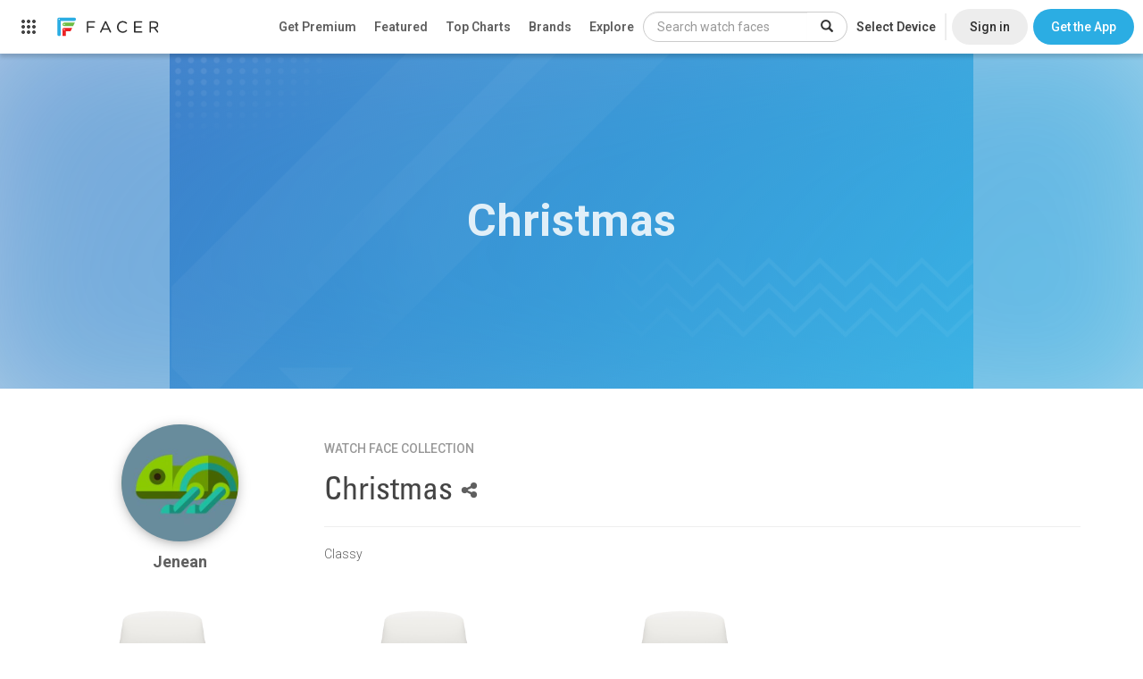

--- FILE ---
content_type: text/html; charset=utf-8
request_url: https://www.google.com/recaptcha/api2/anchor?ar=1&k=6LeY4IEfAAAAAJi2wS3bMhnS5GlPzFjQQlNeILhi&co=aHR0cHM6Ly93d3cuZmFjZXIuaW86NDQz&hl=en&v=PoyoqOPhxBO7pBk68S4YbpHZ&size=invisible&anchor-ms=20000&execute-ms=30000&cb=nn13iumi7n7w
body_size: 48517
content:
<!DOCTYPE HTML><html dir="ltr" lang="en"><head><meta http-equiv="Content-Type" content="text/html; charset=UTF-8">
<meta http-equiv="X-UA-Compatible" content="IE=edge">
<title>reCAPTCHA</title>
<style type="text/css">
/* cyrillic-ext */
@font-face {
  font-family: 'Roboto';
  font-style: normal;
  font-weight: 400;
  font-stretch: 100%;
  src: url(//fonts.gstatic.com/s/roboto/v48/KFO7CnqEu92Fr1ME7kSn66aGLdTylUAMa3GUBHMdazTgWw.woff2) format('woff2');
  unicode-range: U+0460-052F, U+1C80-1C8A, U+20B4, U+2DE0-2DFF, U+A640-A69F, U+FE2E-FE2F;
}
/* cyrillic */
@font-face {
  font-family: 'Roboto';
  font-style: normal;
  font-weight: 400;
  font-stretch: 100%;
  src: url(//fonts.gstatic.com/s/roboto/v48/KFO7CnqEu92Fr1ME7kSn66aGLdTylUAMa3iUBHMdazTgWw.woff2) format('woff2');
  unicode-range: U+0301, U+0400-045F, U+0490-0491, U+04B0-04B1, U+2116;
}
/* greek-ext */
@font-face {
  font-family: 'Roboto';
  font-style: normal;
  font-weight: 400;
  font-stretch: 100%;
  src: url(//fonts.gstatic.com/s/roboto/v48/KFO7CnqEu92Fr1ME7kSn66aGLdTylUAMa3CUBHMdazTgWw.woff2) format('woff2');
  unicode-range: U+1F00-1FFF;
}
/* greek */
@font-face {
  font-family: 'Roboto';
  font-style: normal;
  font-weight: 400;
  font-stretch: 100%;
  src: url(//fonts.gstatic.com/s/roboto/v48/KFO7CnqEu92Fr1ME7kSn66aGLdTylUAMa3-UBHMdazTgWw.woff2) format('woff2');
  unicode-range: U+0370-0377, U+037A-037F, U+0384-038A, U+038C, U+038E-03A1, U+03A3-03FF;
}
/* math */
@font-face {
  font-family: 'Roboto';
  font-style: normal;
  font-weight: 400;
  font-stretch: 100%;
  src: url(//fonts.gstatic.com/s/roboto/v48/KFO7CnqEu92Fr1ME7kSn66aGLdTylUAMawCUBHMdazTgWw.woff2) format('woff2');
  unicode-range: U+0302-0303, U+0305, U+0307-0308, U+0310, U+0312, U+0315, U+031A, U+0326-0327, U+032C, U+032F-0330, U+0332-0333, U+0338, U+033A, U+0346, U+034D, U+0391-03A1, U+03A3-03A9, U+03B1-03C9, U+03D1, U+03D5-03D6, U+03F0-03F1, U+03F4-03F5, U+2016-2017, U+2034-2038, U+203C, U+2040, U+2043, U+2047, U+2050, U+2057, U+205F, U+2070-2071, U+2074-208E, U+2090-209C, U+20D0-20DC, U+20E1, U+20E5-20EF, U+2100-2112, U+2114-2115, U+2117-2121, U+2123-214F, U+2190, U+2192, U+2194-21AE, U+21B0-21E5, U+21F1-21F2, U+21F4-2211, U+2213-2214, U+2216-22FF, U+2308-230B, U+2310, U+2319, U+231C-2321, U+2336-237A, U+237C, U+2395, U+239B-23B7, U+23D0, U+23DC-23E1, U+2474-2475, U+25AF, U+25B3, U+25B7, U+25BD, U+25C1, U+25CA, U+25CC, U+25FB, U+266D-266F, U+27C0-27FF, U+2900-2AFF, U+2B0E-2B11, U+2B30-2B4C, U+2BFE, U+3030, U+FF5B, U+FF5D, U+1D400-1D7FF, U+1EE00-1EEFF;
}
/* symbols */
@font-face {
  font-family: 'Roboto';
  font-style: normal;
  font-weight: 400;
  font-stretch: 100%;
  src: url(//fonts.gstatic.com/s/roboto/v48/KFO7CnqEu92Fr1ME7kSn66aGLdTylUAMaxKUBHMdazTgWw.woff2) format('woff2');
  unicode-range: U+0001-000C, U+000E-001F, U+007F-009F, U+20DD-20E0, U+20E2-20E4, U+2150-218F, U+2190, U+2192, U+2194-2199, U+21AF, U+21E6-21F0, U+21F3, U+2218-2219, U+2299, U+22C4-22C6, U+2300-243F, U+2440-244A, U+2460-24FF, U+25A0-27BF, U+2800-28FF, U+2921-2922, U+2981, U+29BF, U+29EB, U+2B00-2BFF, U+4DC0-4DFF, U+FFF9-FFFB, U+10140-1018E, U+10190-1019C, U+101A0, U+101D0-101FD, U+102E0-102FB, U+10E60-10E7E, U+1D2C0-1D2D3, U+1D2E0-1D37F, U+1F000-1F0FF, U+1F100-1F1AD, U+1F1E6-1F1FF, U+1F30D-1F30F, U+1F315, U+1F31C, U+1F31E, U+1F320-1F32C, U+1F336, U+1F378, U+1F37D, U+1F382, U+1F393-1F39F, U+1F3A7-1F3A8, U+1F3AC-1F3AF, U+1F3C2, U+1F3C4-1F3C6, U+1F3CA-1F3CE, U+1F3D4-1F3E0, U+1F3ED, U+1F3F1-1F3F3, U+1F3F5-1F3F7, U+1F408, U+1F415, U+1F41F, U+1F426, U+1F43F, U+1F441-1F442, U+1F444, U+1F446-1F449, U+1F44C-1F44E, U+1F453, U+1F46A, U+1F47D, U+1F4A3, U+1F4B0, U+1F4B3, U+1F4B9, U+1F4BB, U+1F4BF, U+1F4C8-1F4CB, U+1F4D6, U+1F4DA, U+1F4DF, U+1F4E3-1F4E6, U+1F4EA-1F4ED, U+1F4F7, U+1F4F9-1F4FB, U+1F4FD-1F4FE, U+1F503, U+1F507-1F50B, U+1F50D, U+1F512-1F513, U+1F53E-1F54A, U+1F54F-1F5FA, U+1F610, U+1F650-1F67F, U+1F687, U+1F68D, U+1F691, U+1F694, U+1F698, U+1F6AD, U+1F6B2, U+1F6B9-1F6BA, U+1F6BC, U+1F6C6-1F6CF, U+1F6D3-1F6D7, U+1F6E0-1F6EA, U+1F6F0-1F6F3, U+1F6F7-1F6FC, U+1F700-1F7FF, U+1F800-1F80B, U+1F810-1F847, U+1F850-1F859, U+1F860-1F887, U+1F890-1F8AD, U+1F8B0-1F8BB, U+1F8C0-1F8C1, U+1F900-1F90B, U+1F93B, U+1F946, U+1F984, U+1F996, U+1F9E9, U+1FA00-1FA6F, U+1FA70-1FA7C, U+1FA80-1FA89, U+1FA8F-1FAC6, U+1FACE-1FADC, U+1FADF-1FAE9, U+1FAF0-1FAF8, U+1FB00-1FBFF;
}
/* vietnamese */
@font-face {
  font-family: 'Roboto';
  font-style: normal;
  font-weight: 400;
  font-stretch: 100%;
  src: url(//fonts.gstatic.com/s/roboto/v48/KFO7CnqEu92Fr1ME7kSn66aGLdTylUAMa3OUBHMdazTgWw.woff2) format('woff2');
  unicode-range: U+0102-0103, U+0110-0111, U+0128-0129, U+0168-0169, U+01A0-01A1, U+01AF-01B0, U+0300-0301, U+0303-0304, U+0308-0309, U+0323, U+0329, U+1EA0-1EF9, U+20AB;
}
/* latin-ext */
@font-face {
  font-family: 'Roboto';
  font-style: normal;
  font-weight: 400;
  font-stretch: 100%;
  src: url(//fonts.gstatic.com/s/roboto/v48/KFO7CnqEu92Fr1ME7kSn66aGLdTylUAMa3KUBHMdazTgWw.woff2) format('woff2');
  unicode-range: U+0100-02BA, U+02BD-02C5, U+02C7-02CC, U+02CE-02D7, U+02DD-02FF, U+0304, U+0308, U+0329, U+1D00-1DBF, U+1E00-1E9F, U+1EF2-1EFF, U+2020, U+20A0-20AB, U+20AD-20C0, U+2113, U+2C60-2C7F, U+A720-A7FF;
}
/* latin */
@font-face {
  font-family: 'Roboto';
  font-style: normal;
  font-weight: 400;
  font-stretch: 100%;
  src: url(//fonts.gstatic.com/s/roboto/v48/KFO7CnqEu92Fr1ME7kSn66aGLdTylUAMa3yUBHMdazQ.woff2) format('woff2');
  unicode-range: U+0000-00FF, U+0131, U+0152-0153, U+02BB-02BC, U+02C6, U+02DA, U+02DC, U+0304, U+0308, U+0329, U+2000-206F, U+20AC, U+2122, U+2191, U+2193, U+2212, U+2215, U+FEFF, U+FFFD;
}
/* cyrillic-ext */
@font-face {
  font-family: 'Roboto';
  font-style: normal;
  font-weight: 500;
  font-stretch: 100%;
  src: url(//fonts.gstatic.com/s/roboto/v48/KFO7CnqEu92Fr1ME7kSn66aGLdTylUAMa3GUBHMdazTgWw.woff2) format('woff2');
  unicode-range: U+0460-052F, U+1C80-1C8A, U+20B4, U+2DE0-2DFF, U+A640-A69F, U+FE2E-FE2F;
}
/* cyrillic */
@font-face {
  font-family: 'Roboto';
  font-style: normal;
  font-weight: 500;
  font-stretch: 100%;
  src: url(//fonts.gstatic.com/s/roboto/v48/KFO7CnqEu92Fr1ME7kSn66aGLdTylUAMa3iUBHMdazTgWw.woff2) format('woff2');
  unicode-range: U+0301, U+0400-045F, U+0490-0491, U+04B0-04B1, U+2116;
}
/* greek-ext */
@font-face {
  font-family: 'Roboto';
  font-style: normal;
  font-weight: 500;
  font-stretch: 100%;
  src: url(//fonts.gstatic.com/s/roboto/v48/KFO7CnqEu92Fr1ME7kSn66aGLdTylUAMa3CUBHMdazTgWw.woff2) format('woff2');
  unicode-range: U+1F00-1FFF;
}
/* greek */
@font-face {
  font-family: 'Roboto';
  font-style: normal;
  font-weight: 500;
  font-stretch: 100%;
  src: url(//fonts.gstatic.com/s/roboto/v48/KFO7CnqEu92Fr1ME7kSn66aGLdTylUAMa3-UBHMdazTgWw.woff2) format('woff2');
  unicode-range: U+0370-0377, U+037A-037F, U+0384-038A, U+038C, U+038E-03A1, U+03A3-03FF;
}
/* math */
@font-face {
  font-family: 'Roboto';
  font-style: normal;
  font-weight: 500;
  font-stretch: 100%;
  src: url(//fonts.gstatic.com/s/roboto/v48/KFO7CnqEu92Fr1ME7kSn66aGLdTylUAMawCUBHMdazTgWw.woff2) format('woff2');
  unicode-range: U+0302-0303, U+0305, U+0307-0308, U+0310, U+0312, U+0315, U+031A, U+0326-0327, U+032C, U+032F-0330, U+0332-0333, U+0338, U+033A, U+0346, U+034D, U+0391-03A1, U+03A3-03A9, U+03B1-03C9, U+03D1, U+03D5-03D6, U+03F0-03F1, U+03F4-03F5, U+2016-2017, U+2034-2038, U+203C, U+2040, U+2043, U+2047, U+2050, U+2057, U+205F, U+2070-2071, U+2074-208E, U+2090-209C, U+20D0-20DC, U+20E1, U+20E5-20EF, U+2100-2112, U+2114-2115, U+2117-2121, U+2123-214F, U+2190, U+2192, U+2194-21AE, U+21B0-21E5, U+21F1-21F2, U+21F4-2211, U+2213-2214, U+2216-22FF, U+2308-230B, U+2310, U+2319, U+231C-2321, U+2336-237A, U+237C, U+2395, U+239B-23B7, U+23D0, U+23DC-23E1, U+2474-2475, U+25AF, U+25B3, U+25B7, U+25BD, U+25C1, U+25CA, U+25CC, U+25FB, U+266D-266F, U+27C0-27FF, U+2900-2AFF, U+2B0E-2B11, U+2B30-2B4C, U+2BFE, U+3030, U+FF5B, U+FF5D, U+1D400-1D7FF, U+1EE00-1EEFF;
}
/* symbols */
@font-face {
  font-family: 'Roboto';
  font-style: normal;
  font-weight: 500;
  font-stretch: 100%;
  src: url(//fonts.gstatic.com/s/roboto/v48/KFO7CnqEu92Fr1ME7kSn66aGLdTylUAMaxKUBHMdazTgWw.woff2) format('woff2');
  unicode-range: U+0001-000C, U+000E-001F, U+007F-009F, U+20DD-20E0, U+20E2-20E4, U+2150-218F, U+2190, U+2192, U+2194-2199, U+21AF, U+21E6-21F0, U+21F3, U+2218-2219, U+2299, U+22C4-22C6, U+2300-243F, U+2440-244A, U+2460-24FF, U+25A0-27BF, U+2800-28FF, U+2921-2922, U+2981, U+29BF, U+29EB, U+2B00-2BFF, U+4DC0-4DFF, U+FFF9-FFFB, U+10140-1018E, U+10190-1019C, U+101A0, U+101D0-101FD, U+102E0-102FB, U+10E60-10E7E, U+1D2C0-1D2D3, U+1D2E0-1D37F, U+1F000-1F0FF, U+1F100-1F1AD, U+1F1E6-1F1FF, U+1F30D-1F30F, U+1F315, U+1F31C, U+1F31E, U+1F320-1F32C, U+1F336, U+1F378, U+1F37D, U+1F382, U+1F393-1F39F, U+1F3A7-1F3A8, U+1F3AC-1F3AF, U+1F3C2, U+1F3C4-1F3C6, U+1F3CA-1F3CE, U+1F3D4-1F3E0, U+1F3ED, U+1F3F1-1F3F3, U+1F3F5-1F3F7, U+1F408, U+1F415, U+1F41F, U+1F426, U+1F43F, U+1F441-1F442, U+1F444, U+1F446-1F449, U+1F44C-1F44E, U+1F453, U+1F46A, U+1F47D, U+1F4A3, U+1F4B0, U+1F4B3, U+1F4B9, U+1F4BB, U+1F4BF, U+1F4C8-1F4CB, U+1F4D6, U+1F4DA, U+1F4DF, U+1F4E3-1F4E6, U+1F4EA-1F4ED, U+1F4F7, U+1F4F9-1F4FB, U+1F4FD-1F4FE, U+1F503, U+1F507-1F50B, U+1F50D, U+1F512-1F513, U+1F53E-1F54A, U+1F54F-1F5FA, U+1F610, U+1F650-1F67F, U+1F687, U+1F68D, U+1F691, U+1F694, U+1F698, U+1F6AD, U+1F6B2, U+1F6B9-1F6BA, U+1F6BC, U+1F6C6-1F6CF, U+1F6D3-1F6D7, U+1F6E0-1F6EA, U+1F6F0-1F6F3, U+1F6F7-1F6FC, U+1F700-1F7FF, U+1F800-1F80B, U+1F810-1F847, U+1F850-1F859, U+1F860-1F887, U+1F890-1F8AD, U+1F8B0-1F8BB, U+1F8C0-1F8C1, U+1F900-1F90B, U+1F93B, U+1F946, U+1F984, U+1F996, U+1F9E9, U+1FA00-1FA6F, U+1FA70-1FA7C, U+1FA80-1FA89, U+1FA8F-1FAC6, U+1FACE-1FADC, U+1FADF-1FAE9, U+1FAF0-1FAF8, U+1FB00-1FBFF;
}
/* vietnamese */
@font-face {
  font-family: 'Roboto';
  font-style: normal;
  font-weight: 500;
  font-stretch: 100%;
  src: url(//fonts.gstatic.com/s/roboto/v48/KFO7CnqEu92Fr1ME7kSn66aGLdTylUAMa3OUBHMdazTgWw.woff2) format('woff2');
  unicode-range: U+0102-0103, U+0110-0111, U+0128-0129, U+0168-0169, U+01A0-01A1, U+01AF-01B0, U+0300-0301, U+0303-0304, U+0308-0309, U+0323, U+0329, U+1EA0-1EF9, U+20AB;
}
/* latin-ext */
@font-face {
  font-family: 'Roboto';
  font-style: normal;
  font-weight: 500;
  font-stretch: 100%;
  src: url(//fonts.gstatic.com/s/roboto/v48/KFO7CnqEu92Fr1ME7kSn66aGLdTylUAMa3KUBHMdazTgWw.woff2) format('woff2');
  unicode-range: U+0100-02BA, U+02BD-02C5, U+02C7-02CC, U+02CE-02D7, U+02DD-02FF, U+0304, U+0308, U+0329, U+1D00-1DBF, U+1E00-1E9F, U+1EF2-1EFF, U+2020, U+20A0-20AB, U+20AD-20C0, U+2113, U+2C60-2C7F, U+A720-A7FF;
}
/* latin */
@font-face {
  font-family: 'Roboto';
  font-style: normal;
  font-weight: 500;
  font-stretch: 100%;
  src: url(//fonts.gstatic.com/s/roboto/v48/KFO7CnqEu92Fr1ME7kSn66aGLdTylUAMa3yUBHMdazQ.woff2) format('woff2');
  unicode-range: U+0000-00FF, U+0131, U+0152-0153, U+02BB-02BC, U+02C6, U+02DA, U+02DC, U+0304, U+0308, U+0329, U+2000-206F, U+20AC, U+2122, U+2191, U+2193, U+2212, U+2215, U+FEFF, U+FFFD;
}
/* cyrillic-ext */
@font-face {
  font-family: 'Roboto';
  font-style: normal;
  font-weight: 900;
  font-stretch: 100%;
  src: url(//fonts.gstatic.com/s/roboto/v48/KFO7CnqEu92Fr1ME7kSn66aGLdTylUAMa3GUBHMdazTgWw.woff2) format('woff2');
  unicode-range: U+0460-052F, U+1C80-1C8A, U+20B4, U+2DE0-2DFF, U+A640-A69F, U+FE2E-FE2F;
}
/* cyrillic */
@font-face {
  font-family: 'Roboto';
  font-style: normal;
  font-weight: 900;
  font-stretch: 100%;
  src: url(//fonts.gstatic.com/s/roboto/v48/KFO7CnqEu92Fr1ME7kSn66aGLdTylUAMa3iUBHMdazTgWw.woff2) format('woff2');
  unicode-range: U+0301, U+0400-045F, U+0490-0491, U+04B0-04B1, U+2116;
}
/* greek-ext */
@font-face {
  font-family: 'Roboto';
  font-style: normal;
  font-weight: 900;
  font-stretch: 100%;
  src: url(//fonts.gstatic.com/s/roboto/v48/KFO7CnqEu92Fr1ME7kSn66aGLdTylUAMa3CUBHMdazTgWw.woff2) format('woff2');
  unicode-range: U+1F00-1FFF;
}
/* greek */
@font-face {
  font-family: 'Roboto';
  font-style: normal;
  font-weight: 900;
  font-stretch: 100%;
  src: url(//fonts.gstatic.com/s/roboto/v48/KFO7CnqEu92Fr1ME7kSn66aGLdTylUAMa3-UBHMdazTgWw.woff2) format('woff2');
  unicode-range: U+0370-0377, U+037A-037F, U+0384-038A, U+038C, U+038E-03A1, U+03A3-03FF;
}
/* math */
@font-face {
  font-family: 'Roboto';
  font-style: normal;
  font-weight: 900;
  font-stretch: 100%;
  src: url(//fonts.gstatic.com/s/roboto/v48/KFO7CnqEu92Fr1ME7kSn66aGLdTylUAMawCUBHMdazTgWw.woff2) format('woff2');
  unicode-range: U+0302-0303, U+0305, U+0307-0308, U+0310, U+0312, U+0315, U+031A, U+0326-0327, U+032C, U+032F-0330, U+0332-0333, U+0338, U+033A, U+0346, U+034D, U+0391-03A1, U+03A3-03A9, U+03B1-03C9, U+03D1, U+03D5-03D6, U+03F0-03F1, U+03F4-03F5, U+2016-2017, U+2034-2038, U+203C, U+2040, U+2043, U+2047, U+2050, U+2057, U+205F, U+2070-2071, U+2074-208E, U+2090-209C, U+20D0-20DC, U+20E1, U+20E5-20EF, U+2100-2112, U+2114-2115, U+2117-2121, U+2123-214F, U+2190, U+2192, U+2194-21AE, U+21B0-21E5, U+21F1-21F2, U+21F4-2211, U+2213-2214, U+2216-22FF, U+2308-230B, U+2310, U+2319, U+231C-2321, U+2336-237A, U+237C, U+2395, U+239B-23B7, U+23D0, U+23DC-23E1, U+2474-2475, U+25AF, U+25B3, U+25B7, U+25BD, U+25C1, U+25CA, U+25CC, U+25FB, U+266D-266F, U+27C0-27FF, U+2900-2AFF, U+2B0E-2B11, U+2B30-2B4C, U+2BFE, U+3030, U+FF5B, U+FF5D, U+1D400-1D7FF, U+1EE00-1EEFF;
}
/* symbols */
@font-face {
  font-family: 'Roboto';
  font-style: normal;
  font-weight: 900;
  font-stretch: 100%;
  src: url(//fonts.gstatic.com/s/roboto/v48/KFO7CnqEu92Fr1ME7kSn66aGLdTylUAMaxKUBHMdazTgWw.woff2) format('woff2');
  unicode-range: U+0001-000C, U+000E-001F, U+007F-009F, U+20DD-20E0, U+20E2-20E4, U+2150-218F, U+2190, U+2192, U+2194-2199, U+21AF, U+21E6-21F0, U+21F3, U+2218-2219, U+2299, U+22C4-22C6, U+2300-243F, U+2440-244A, U+2460-24FF, U+25A0-27BF, U+2800-28FF, U+2921-2922, U+2981, U+29BF, U+29EB, U+2B00-2BFF, U+4DC0-4DFF, U+FFF9-FFFB, U+10140-1018E, U+10190-1019C, U+101A0, U+101D0-101FD, U+102E0-102FB, U+10E60-10E7E, U+1D2C0-1D2D3, U+1D2E0-1D37F, U+1F000-1F0FF, U+1F100-1F1AD, U+1F1E6-1F1FF, U+1F30D-1F30F, U+1F315, U+1F31C, U+1F31E, U+1F320-1F32C, U+1F336, U+1F378, U+1F37D, U+1F382, U+1F393-1F39F, U+1F3A7-1F3A8, U+1F3AC-1F3AF, U+1F3C2, U+1F3C4-1F3C6, U+1F3CA-1F3CE, U+1F3D4-1F3E0, U+1F3ED, U+1F3F1-1F3F3, U+1F3F5-1F3F7, U+1F408, U+1F415, U+1F41F, U+1F426, U+1F43F, U+1F441-1F442, U+1F444, U+1F446-1F449, U+1F44C-1F44E, U+1F453, U+1F46A, U+1F47D, U+1F4A3, U+1F4B0, U+1F4B3, U+1F4B9, U+1F4BB, U+1F4BF, U+1F4C8-1F4CB, U+1F4D6, U+1F4DA, U+1F4DF, U+1F4E3-1F4E6, U+1F4EA-1F4ED, U+1F4F7, U+1F4F9-1F4FB, U+1F4FD-1F4FE, U+1F503, U+1F507-1F50B, U+1F50D, U+1F512-1F513, U+1F53E-1F54A, U+1F54F-1F5FA, U+1F610, U+1F650-1F67F, U+1F687, U+1F68D, U+1F691, U+1F694, U+1F698, U+1F6AD, U+1F6B2, U+1F6B9-1F6BA, U+1F6BC, U+1F6C6-1F6CF, U+1F6D3-1F6D7, U+1F6E0-1F6EA, U+1F6F0-1F6F3, U+1F6F7-1F6FC, U+1F700-1F7FF, U+1F800-1F80B, U+1F810-1F847, U+1F850-1F859, U+1F860-1F887, U+1F890-1F8AD, U+1F8B0-1F8BB, U+1F8C0-1F8C1, U+1F900-1F90B, U+1F93B, U+1F946, U+1F984, U+1F996, U+1F9E9, U+1FA00-1FA6F, U+1FA70-1FA7C, U+1FA80-1FA89, U+1FA8F-1FAC6, U+1FACE-1FADC, U+1FADF-1FAE9, U+1FAF0-1FAF8, U+1FB00-1FBFF;
}
/* vietnamese */
@font-face {
  font-family: 'Roboto';
  font-style: normal;
  font-weight: 900;
  font-stretch: 100%;
  src: url(//fonts.gstatic.com/s/roboto/v48/KFO7CnqEu92Fr1ME7kSn66aGLdTylUAMa3OUBHMdazTgWw.woff2) format('woff2');
  unicode-range: U+0102-0103, U+0110-0111, U+0128-0129, U+0168-0169, U+01A0-01A1, U+01AF-01B0, U+0300-0301, U+0303-0304, U+0308-0309, U+0323, U+0329, U+1EA0-1EF9, U+20AB;
}
/* latin-ext */
@font-face {
  font-family: 'Roboto';
  font-style: normal;
  font-weight: 900;
  font-stretch: 100%;
  src: url(//fonts.gstatic.com/s/roboto/v48/KFO7CnqEu92Fr1ME7kSn66aGLdTylUAMa3KUBHMdazTgWw.woff2) format('woff2');
  unicode-range: U+0100-02BA, U+02BD-02C5, U+02C7-02CC, U+02CE-02D7, U+02DD-02FF, U+0304, U+0308, U+0329, U+1D00-1DBF, U+1E00-1E9F, U+1EF2-1EFF, U+2020, U+20A0-20AB, U+20AD-20C0, U+2113, U+2C60-2C7F, U+A720-A7FF;
}
/* latin */
@font-face {
  font-family: 'Roboto';
  font-style: normal;
  font-weight: 900;
  font-stretch: 100%;
  src: url(//fonts.gstatic.com/s/roboto/v48/KFO7CnqEu92Fr1ME7kSn66aGLdTylUAMa3yUBHMdazQ.woff2) format('woff2');
  unicode-range: U+0000-00FF, U+0131, U+0152-0153, U+02BB-02BC, U+02C6, U+02DA, U+02DC, U+0304, U+0308, U+0329, U+2000-206F, U+20AC, U+2122, U+2191, U+2193, U+2212, U+2215, U+FEFF, U+FFFD;
}

</style>
<link rel="stylesheet" type="text/css" href="https://www.gstatic.com/recaptcha/releases/PoyoqOPhxBO7pBk68S4YbpHZ/styles__ltr.css">
<script nonce="iuudNZnWWOe_BssU83HIZg" type="text/javascript">window['__recaptcha_api'] = 'https://www.google.com/recaptcha/api2/';</script>
<script type="text/javascript" src="https://www.gstatic.com/recaptcha/releases/PoyoqOPhxBO7pBk68S4YbpHZ/recaptcha__en.js" nonce="iuudNZnWWOe_BssU83HIZg">
      
    </script></head>
<body><div id="rc-anchor-alert" class="rc-anchor-alert"></div>
<input type="hidden" id="recaptcha-token" value="[base64]">
<script type="text/javascript" nonce="iuudNZnWWOe_BssU83HIZg">
      recaptcha.anchor.Main.init("[\x22ainput\x22,[\x22bgdata\x22,\x22\x22,\[base64]/[base64]/[base64]/[base64]/[base64]/[base64]/[base64]/[base64]/[base64]/[base64]\\u003d\x22,\[base64]\\u003d\\u003d\x22,\x22w4zDr1PDm0LDo10fwppFwrgEw6tdwoHCrzjCljPDgSxlw6Uww5UKw5HDjsK1woTCg8OwEVfDvcO+YTYfw6Btwph7woJmw6sVOn9xw5HDgsOsw5nCjcKRwrlzakZNwqRDc2nCrsOmwqHCksKCwrwJw5o8H1h2Ijd9RkxJw45/wpfCmcKSwqrCjBbDmsK+w4nDhXVdw6pyw4d6w6nDiCrDo8KKw7rCssOMw4jCoQ0xXcK6WMK+w7VJd8KGwrvDi8ODMMOxVMKTwpzCg2cpw5ZSw6HDl8KwAsOxGG3CgcOFwp98w6PDhMOww7vDumYUw4DDrsOgw4IawpLChl5Pwp5uD8O1wqTDk8KVMibDpcOgwoZMW8O/SMOXwofDi1PDvjg+wrTDkGZ0w5RpC8KIwpEKC8K+UsOFHUdUw752R8OwUsK3O8KwbcKHdsKAdBNDwoJmwoTCjcONwoHCncOMIMOUUcKsacKiwqXDiSYIDcOlGcKoC8KmwqgYw6jDpUjChTNSwpdycX/DsEhOVF/CvcKaw7QlwpwUAsOeQcK3w4PCi8KpNk7ClsOzasO/ZTkEBMOCeTxyO8OMw7YBw6jDlArDlznDlR9jEHUQZcKCwpDDs8K0RHfDpMKiNcOzCcOxwpnDswgnVhRAwp/Du8OPwpFMw6fDgFDCvQTDhEESwqbCj3/DlyHChVkKw4YEO3l6woTDmjvCrsOHw4LCthPDosOUAMOPHMKkw4MIVX8Pw55VwqoyQALDpHnCqEHDjj/[base64]/wo1sYMOQwqF5w4RDwoDDoSzDqW9EPTl+w5/CqMOFPwsuwq7DpcKjw6LCn8OaLz/[base64]/a1TDvsKKwr4IU1rCu8KPwpjDvE3DhUvDgHhow6nCrMKSJMOuSMKhfhLDscOdX8O/wpXCqiLCkQcVwpfCmMKqw6nCo3bDiR3DkMO1LsKfX19eH8KMw6PDp8KywqMqw4jCvMO0U8O8w7BTwpwDaw/[base64]/[base64]/[base64]/[base64]/[base64]/KjRXwr1Tw6wRcsKVX8KVw5LDgiHColpXUlbDmz/DhMKaO8K2JTYMw48rVSDCnVJCwroow7vDh8KSO0DCkU7DncKjZsKPaMOkw4huXMOwCcKDckHDhgRcB8OgwrrCvwcyw4PDnMOEVsK7DcKZG3MAwop6w5kqwpdbICo2YE/CuRnCs8OrDw0Ew5PCscO3wp/ClAt0wpQ0wovDpSPDkT49woXCicOrM8ONBsKBw7FsMsKXwp0lwrzCtsO3fxobfcKqL8K+w5XDiH05w504wrrCq0zDnHpDb8KDw4ISwqoqXnjDucOjUUTDmVtSecKFDX/Do3rCqnrDhANhOsKAdMKWw7TDoMK8w6LDocKqX8Kaw6HCiFjDrGfDkCNwwrxlw61swpV3O8K8w6rDlcKLI8OnwqDCiAzDpcKzNMOnwrPCv8Ovw7zDmsKew6h6wpYrw7lXSyjCkC7Ci3YjfcKgfsKtUcKpw4bDoCRpwq1RaEnCn0cGw4kdUw/[base64]/DmldYw6oATsKVN8OiTR0QwqHCoS3DgMOADkDDgnYJwonDgMKuwpImOsOiM3bCjsKuW0TCoGlMc8OwO8K7wqLDlsKeJMKqaMOLAVBrwrnDkMK2wqfDs8K4DQ3DjMObwo9SCcKXw7LDqMKXw5Z0OAnCkMK6UBUZdRjDnMO/[base64]/CnsO6w5DCk3zDtsOnH1EQw65Rw60nMcOMwoJeF1nChxsjw7wNbcOaK07CjmDCsRHCtnB8LsKIL8KlScOjBMOgS8OQwpAUO0QrMHjCvsKtVh7DlMODw4DDkBTDnsO9w6VwGTDDtDHDoXIkwo8lJMKvTcOywrdvX1YEccO/wrdgDsKbWTfDvS/DgDEGE2w2O8O+w7wgZsKywqNqwq5qw7/Ci2p5wpsNVxPDicOPScORGV/DpB9SJVfDtXfCo8K4UMOWAjsJSyrDhsOmwo7CsgTCmCQ3wpnCvCfCssKlw5fDqsO+PMOcw4fDtsKIZyAeMcK7w7DDk2NUwqjCv1/Dj8OiD1rCtQ59dVBtwpvCqlTCl8Kaw4PDv0hKwqU/w7hcwq8FUk/ClAfDmcKUw4rDiMKtZsKGeGNrPxXCmcKIGznDiW0hwr3Ctm50w54/CXl/AzNawoPDucK6By17wqTCiH8Zw4kjwpjDk8OFPx/CjMKVwo3DlTPDiiF/wpHCmsKaC8KbwrfCqsOVw4lUwqVQNMOkBMKOJMKWwpbCkcKww4zDoknCpG3DucO1SsKfw7PCqcKYDsOTwqI9YxnCmQnCm05WwrPCsBJ8wojDosKTKcORWcO7NjzDvnnCkMO6McOWwo92w7fCpsKUwpfCtAo3AsOKK1/Cj0TCqF/Cn3PDlXEgw7YrGsK0w7fDusKzwrlQf0nDpFhebAXClsOwY8OBc2pxwogoc8OgXcO1wrjCqMOsMDXDhsKMwonDkQ48wqTCqcKdT8OZcsOPQyXClMOzMMOtTw4rw508wo3Cj8ODPcOIFcOpwqHCgxvCmX8mw7zDkDrDiTggwrrCoRQQw5R/[base64]/[base64]/DrFHCpsKGw65Ew5ZfHsKWwo7CkyzDpWXDklPDhm/DhCXCkl/Dhg0ZXX3Dpz0tUzhlDMKuYg3Du8OZw6fDo8KcwpZFw5o3wq3DrnXCnkVTRMKLJDMLeg/CpMOWJznCv8O7wp3DvhRyAUfCuMKcw6ARV8KIw4Mcw6Y0ecOqR0h4bcOfw782cn5kwq1vSMOtwq8Jwop6EsOXSTDDi8OLw4M/[base64]/CjcKkHl5SecOFS8K7NsKtwpHChMOcw5dtVMONGsOWw6Q/[base64]/w6TDkMO/wq4RwqHDvsO2wrvCjsKiE3XDl0HCoiTCn8KMw7ZgZ8KCRMKLwot4ITDCv2rClV4NwrpXNxzCnMKow6jDjBdpIARaw65rwoR2wotOIjfDsGzDoF11woYrw7gHw6N1w4/CrlvDhsKuwqHDk8KPeCIaw7zDhgLDl8KlwrPCvRbCv1ITcmVOw5PDvB/DqSFzLcOwe8Ouw6s1a8O9w4DCtMK/FMOeLVhYGh8kaMKkaMKLwo1WLGXCkcOowqZoKxIYw6YOVw/CkkfDmWt/[base64]/CgiPCvsKnw6YOYsKOCFEwwozClsOzwpHCphPDjn9+w7PDuE01w6JGw7jCt8OwMBPCvMOpw5gFwqfCszY3eyfDiU/DncK+w53CncKXLsOvw7RwEsOtw4bCr8OIGTfCl0LDrnV6wpTCgAfCqsKcWS9RGhzCv8O+ZMOhITzCvQbCnsODwqU6wp7CqzzDmGlCw6/DpFfCmzfDh8KRccKRwpLCgQMXIUrDvWgaIcOOYMOIU2AmGznDmGY1VXPCjRcjw4JwwqnCtcOaZMO1wrjCo8O5wpfDrGBqdsKNcGjCr14iw5jCmMKwVXMffcOZwrkkw6YRBDLCnMKeUcK4FUfCoVnDtsOFw5dPFWgaT09Gw5lew6Jcwp/[base64]/Dj8KQw40GGcOBwoJKG8ORw610e8K9wpxKCsKXS2Rvwqh6w7bDgsK/wobDhsOpcsKGwojCq2l3w4PCgU/Cv8KxW8K/KMONwow7KcKwHsKRw44vTcOow6TDnMKMfmk5w51VCcOWwqxHwo16wrPDogXCnmvDucKewr/[base64]/Cr2DDusO1wprCjmokw7vCjkIPw7DCtA0HAAHCqkLDn8K6w7cKw63CtsOBw5/DjcKTw4tTGSgLCsKLJHYcw47Cg8OEG8O6PcO1IMKGwrDCvDIvfsOrf8ONwrs7w5/DnC/DrwvDu8Kuw6XCi21GMMKwLURXHSnDlMOAwqU7worCksKLKgrCm1YnEcOuw5Rmw6gKwq4+wq3DvMKpYUzDh8KpwrTCsm7Cg8KmWsOIw6huw7/DhXrClsKWJsK5ZVFLPsKxwo3DlGAXQMKeS8KPwqM+bcOkIQoZCcO3LMO5w77DnyVsElgSw5XDnsKlc3bCscKRwrnDlhDCv2bDpRXCrhoWwqvCrcK8w7XDhgUtCEF/wpF0ZsKqw7wuw6zDpSzDrAPDoxRhfz/CnsKNw43DvcOlDwLCh0/CnUDCuiXCk8KsHcKAJMOrw5URNcK7wpNbf8KLw7Upa8OYwpFoUWsmaXTCmsKiC0fClnrDsULDll7DuBFqdMKCIBtKwp/DlsKuw4tQwpd5OMOHdGzDlyHCisKqw5hxZ13DiMOmwpgmbMOTwqvDqsKkSsKQwq3DghArwovClkFDKsKpwqfCgcOyYsKlaMOcwpUza8Oew7ZlVMOawovDlQPCl8K+AXvCgMOqA8O+F8KEwo3DksO3MX/DrcOUw4PCssOYcMOhwq3DicKfwop8woJsVUk7w6BHVH0fRgfDom7DjMOqN8OGesKcw7skHcO7OsKOw59YwrPCtsOhwqvDqCbDqsO6eMKlbBdqOQLDmcOoP8OEw7/DucO0wpBQw5bDnQ0mLF3CmQw6SQdTOA5Cw4ATOcKmwpFCBhLCrAzDlcOYw49Ywr9tGMKoNU/Dnhosd8OsRjZww6/Cg8OlQcKvX196w7tpCHTDlMKXRwLDhRYVwrLCq8Kdw6cMw6XDrsKhXMO3QlbDhHvCssOPwqjCtV4ew5/[base64]/CqyBAKXXDqsK0D8K8e8OnMcKBI0QPw4QRXCPDmG7CrcO7wqnCjMOgwo1KGnvDmsOmDnjDiwhaEV5VHsKpHMKUOsKXw7TCqiTDtsO9w5PDsG4CDih6w5zDscOWDsOXf8O5w7QIwoLCqcKpQcK4wrUjwo3CnyRHH3lkwoHDu0MIEsO3w6Iuwq/DjMOiNhJcJsKoFCrCpE/DscOjDsKBKRfCv8Oxwq3DiR7CuMKSaRgHw757RRHCqngGwphhJcKawoNHCcOjfhrCmX5AwqQlw6rDtk91woNYKcOJTE/Doi/[base64]/Cl00Vw7cnL8KVI3/CgMOmwpjDgMO/esKaVMK7P3gaw6NOwp8PPsOvw4LDgGXDuj4HO8KXLMKTworCtcKywqrCp8OiwrvCnsKGccOWEl8xbcKcFWjDlcOuw5oVeRw5IFbCncKdw6nDkzlDw51Ow6RTPTjCocKzw7rCvsK9wplHDsKqwqDDrE/DmcKcRDszwpTCu2dYH8Kuw7Mfw6cvCcKkZQFoREp/w7tGwoXCuyU9w5HCk8KGBErDrsKbw7HDu8OxwrvCucKIwqttwrV3wqTDhCl6w7bDoHBNwqHDj8Kgwps6wpvCvjE7wpLCv3/Cm8KEwqIgw6QkV8OSLTcxwrbDpQnCvl/CrFTDlWnDuMKHCGgBw7Upw43CgT7CqcO8w4lIwrBFJMOHwrHDrMKawqXCgx4pw4HDjMOPCUQxwpnCrzp4dUk1w7LDlUgfS3jChwTCg2zCgcORw7fDi2zDtlzDkcKbL3JQwqPDo8KOwrTDhcOdJMKuwrIrZCjDmzMawoXDt00ASsKIQcKVUR/[base64]/DisO/w6rCt8OIBwFLwoMEwpLCvMKywpAFH8K6EXjDl8O+wqDCjMOiwpXClAXDh1vCvMKFw6jCt8O/wpUIw7ZwJsO3wocXwoNTRcOfwocRWcOLw7hHcsK9wqRgw6Nyw4DCkhjCqU7CvGvClcK7N8KCw6lrwrLDqsOfMMODAycwCsK0ATF2cMO9HcKRUcKuBcOSwpvDjFLDlsKTwoXDnCzDpS1tdSLCkTgUw7FKw7s5wpzCiR3Dqx3CoMKUMsOywqZgwpvDrMO/w7/DgmIAQMKeJsK8w47CjsKiehsyNwbCiUZTwqPDtksPw6fCv1LDo3JVw7dsAErCpcKpwrgyw7XCsxR7R8OeX8KkH8K+VDpbCsKyUcOKw5JfXwbDkG7CksKFR0BAOR4UwrEdO8ODwqJiw5/Cl2pGw6/DnBTDo8OLwpfDlwPDigvDghh9wpzDnDIzX8ObIlzCqmbDscKCw4MKFDBUwpUQIsOqVsK4L18hKTLCpX/Ch8KkBsODIMOOUX3ClcOrRsOBZh3CpSnCq8OJGsO4w6PCsxwgQkY5wrrDlcO5w5HDrMKZwoXDgsKefnhsw5rDgW7CkMO0wrctQH7CiMOhdQl0wp7Dh8K/w7cEw77CnzArwowPwqlsS1rDigciw7nDm8OwLMKZw45CCjtuPjvDqsKTCnfCnMOaNm13wqvChkVOw4vDpMOIesOWw57CssORU2l1dsOpwrozcsOLcwUgOcOAw7PDl8OCw6jCiMKQM8Kewr8jEcKgwprCizTDqMO0QmLDmQw9wpR/wpXCnsOLwo5dY0rDm8OXEhJaACFVw4TDj2htw5nCiMKAXMObC15cw6I9JcKUw5nCmsK1wrHCisOBa0B5GgpkIGU2wpzDtB1gY8OJwpAvwqxNH8KHN8KRO8K1w77DnMOgB8Oowp3Ct8KUw5BNw7kDw5pvfMKMYTpmwrfDj8OOw7PClMOGwovCoFfCiFnDpcOhw6Jtwq/Cl8KZbsKkwrt5VcO/w73CvAFkMcKiwqU3w4wBwoDDmMO/wqFjN8KAUcKhwqHDmCXClEzDmnp8dhQiBS/Cp8KTGcOtPGRAa3PDiS5cFAg3w5gTIXzDkywoAAjDti9swroswoQjIMO2R8KJwr3Do8OUHMOhw743CTYxTMK9wpzCqcOLwohCwpghw7PDosKHGMO5wpYsW8K+woQrw7bCvsKYw71kA8KGCcOWf8OAw754w61kw7d/w67DmG8EwrTCg8OHw4gGDMKefgnCkcK+aT7CknbDm8OOwp7DjA9yw4rCtcOlEcOVZMKEw5EJSSQkw6/[base64]/Py1aLxXDpQAswoDDhcK2w5jDrC7DosOow6s0w4HClsOyw5VIdsOkwqPCpj/DtRvDpVlcWg7CsmMRWgQCw6JAXcOvZiErOinDpsOCw51RwrVDw4rDjT3Dj3vDlsKxw6fCtcOzwqB0FcKtDsOiIEpSOsKDw4rCjBNzNVDDs8KEZF7CqsKvwpkuw5rCmx7CjXDCnEPCm0vCkMODc8KkdcOtLsO7CMKfJnUzw6kWwpZ8a8OxOsOaHgl7wpzCqMKcwr/Dugpqw6Mmw7PCkMKewo8FdcOcw7zCvAnCs0fDu8K8w61lR8KKwqhWw5vDgsKHw43CmQvCpDomKMOdw4VWVsKaS8KTYx1Xa0NVw7XDrcKrb0gAVcO9woQEw5omw5dIODQVdTIWUMOQa8OTwpbDicKDwpXCrU3Dp8KEK8K7GMOiPcKlw5/CmsKZw6TCrG3CjgoHE2lCbArDlMOrScOQLMKtAMOjwr44Gz9sVHTDmAfCr3YPw5/DgFtIQsKjwofCk8KUwqBnw7lTwqTDqMOIwqLCpcOSbMK2worDqMOywqwnUDPDlMKKwqPCucOQBD3DtMO7wrHDhcKIPyDDvAY+wo93I8Kuwp/[base64]/I8Olw7DCmsKdPcOQNsKDwofCucO8w51Uw5jDl8Klw4F1d8KUI8Oib8Ohw5nCnRDCl8OwcAfDjVHCsAwWwr3CiMK2J8O+wosjwqofEH5Dwrs1CsKww44+f0svwoQywpvDkkLCncK/FWM6w7fCrihOCcOUwqPDqsO2wpHClkfDhsK0bDdDwrfDvUhTAMOtwqJqw5fCocK2w4l9w5JjwrvChUlBRi7CiMOwLjhSw6/CisKyJgZYwpLCs3bCoissCyDCmlw8OxTCgC/CqBZUOkvCvcO5wrbCsTjCvi8gKsOhw4EUDMOGwq8Gw4fCgcOCFAlYw6TCg17CnFDDoDrCi0EEEsOOOsOpwpkmw5rDpD1tw67CjMKvw57CmAfCiyB3ND/CtsO5w4gGEmVsPsKYw4HDggTClylLV1rDgsKsw7bDl8OJHcORwrTCiAclwoNfYCwFG1bDtsKsbcObw6h3w7rCqC7CglvDpX4LdMKeVC46MlVjEcK3KsO5w7jCjA7CqMKxw5BmwqbDknPDkMO/[base64]/[base64]/DicO0DsKAw69eFSPDg1rDuRnCtgQSwq7CrywcwrTCrsKLwo5bwr1RGFzDoMKkwpwjB1cFccKjw6jDqsKrDsOwMcKFwrUFL8O6w63DtcKeAgBswpbCkyFrXRJ/w4PCscOmDcOxUTvClXJIwrgRGk3CusKhw6ENdGNLUcOPw4lOQsKUccKewp9ZwocGfQnDnXFUwpjDtsKHKXN8w4sbwrZtF8KjwqbDiW/CksOLJMO9woDCgkRRACbClMOzwpnCqXLCizM4w49AA0TCqMO6wroQa8OxKsKdIFdWw4PDgAdJw6JDX3rDk8KfCDd0wp1vw6rCgcOYw4YjwrjCg8OEaMKewpsTcwZsSwJac8O9GMOpwoUHwrgFw7ZGbcO/ei5aCiMAw5HDnx7DicOKJiUHUmw1w5zCp0xdQx8ScUfDtQbDlXASQ0o8wqvDhVDDvgNAZ0I2UAM0RcKxwohsQRPCmcKWwoMRwoAgesOJJsKHNBQUCcOuwqMBwogPw7vDvsOIXMOKS0/DgcO9dsK3woXDvGdPw7rDgBHDuj/ChcKzw7zDqcOrw5hlw5MYIzQzwqwJewNXwpnDv8OfM8KTw4zCksKhw5oUFMK3DBBwwqUsL8K7w7kiw5duI8Kjw7R5w6Ubw5TCrcOnLTvDsA3Cm8Osw4jCmlBcJMOfwqzDqgIYSyvDv3ROw4sGD8Ogw4RPUn7DiMO6URxrw7V7dsOjw5HDi8KNJMOqS8Krw5/Dg8KuVSsRwrYca8KbZMOFw7TDl13Cn8Odw7LCkiETd8OOBhvCswEUw45hVnRPwpvDuElPw5PCusO8wooTY8K8w7DDu8KnRcODwpbDusKEwq/CrRLDqV5OZRfDjsKoB21KwpLDm8KUwq9nw67Du8OOworCtRUTfH5Nwr06wqLDnhUYwpdjwpQiw7XCksOWfsKsL8OUwqjDr8OBwrPCj1dKw43CpMOidAMaL8KtNhjDvB/DjwTCisKKTMKfw7nDmMOwcQTCocKrw5VyIMKzw6/DglrDsMKEZGvChEvClVzDr0HDgMKdw69+w5bDvxbCmXtGwoQFw4MLGMKLacKdw5JQwrctwoHCgXjCrk0/w7bCpBTCrn3CjwUCwoLCrMOlw5JDCBrCu07Dv8OGw6A1wojDpMOXwrTDhGPDvsOFw6XDqsOBwqhNKwHCq3/DoCEHFR7CuEMqw4gnw4vCm1/CkEXCtsKowq/CnSY2wrbCl8Kqw5EdFcO2wr9gMFTCmmcPWsKfw54mw7vCsMOZwqbDu8O0BAXDgMO5wonCuRfDgMKHEsKdwpfCssKkw4DCmhQ5ZsK1MXEpw4VOwrsrwql6w6UdwqjDjl5TAMOwwogow5ACKnUWwqjDpw7CvsKuwrHCpjjDkMOww6TDusONTWhLJ0RMOlAnLcO9w4/CgsOuw4JyLQcFO8KTw4U9YlHCvU9EYRvDvC9AbGU2wrbCvMOxIWkrw7BWw78gwqPDskvCsMK+BUzCmMOYw6BMw5UCwoUSwrzCogRgY8KEQcKhw6QHw7MqWMOCXxt3E3PCsXPDosOOwpLCuE1hw5DDq2XDncKYGRfCuMO6MsOyw64ZGlzDvXgVHVLDk8KIacO1wqw/wpx0EnRYw7/CrcOFAsKMwoRewpDCi8K0T8K8USMwwp85YMKVw7DCsRDCqcOCTsOIS3HDmHlyGcOBwp0aw5jCg8OEM3Z/JX5dwr14wq8nIMK5w4I5woPDsRsEwoTCk187wrnCgQl4SsOiw6LCiMKuw6DDtHwNBUrCosOJUDQJf8K5JyLChnXCp8ORd3nCrgsUJ13DoB/[base64]/w60Qw4bDo17CmhRcw6DCp8OQwphpHMKmJ33DuMOeLsOAdR3CqkbDmsKuVBhBLxTDvMOHb2HCncOQwqTDswDClx7DlMOZwpBAL3siNMOFbXxIw4Iqw5Z+TcKew518TV7Du8O7w4zDucKwUsO3wqQWdDzCjU/CncKYVsOQw5vDn8OkwpvCgcO6wrnCmzxuwogsXWbChTl4ZWPDvirCrMK6w6bDnGwvwpwow50OwrZKVsKHY8ONAWfDpsKIw658IydYIMOtDyM9b8KawptnS8OdIMO9WcKdbQ/DrlxqF8K3w5hHwqXDtsKawrHCn8KjUDk3wqBeYsO3woXDsMOMJ8KqXcOVw49bw6cWwpjDmH7CicKOP1geTiTDr0/Cgk4DNGVhYCTCkUvCsQ/Di8OTZCA9XMK/wq/Du2HDnjXDssKwwpPDoMKZwrRiwoxGP3DCp1bCjy3DlzDDtT/CnMO3PsK0d8KFw7zDqzouTHXDusOPwpQ0wrhrbzTDrBo/[base64]/woXDrCE7w7tNBMKNeTDCncK+NMOTRk/CjhfCoVYZAQ0cCsOBNMOGw54Rw4BeEcOUwpnDj2UPE37DhsKQwpVxI8OKG17DtMOywpbCjMK/wodMwpJbZ1xJTHvCkALCmk7DoHfDmcKNccKgdcOWEC7CnMKSFXvDnSkwD0TDp8KFbcOtwoshbVh+ecOnVcKbwpIufMKZw7fDtnINJVzCuhMIw7UKwoXCvQvDsGlCwrdKwrrCrQPCg8KHZMKswpjCpBJUwr/DkFhNb8KDVh0hwqxxwoctw5Zww6xae8OQe8OzfsOvS8OUHMOmw7HDqG3CtnnCssKnwrrCusKRbVzClyACworDn8KJwqfDksOYGTNww51rwqjDjGl+J8OPw67CoD0+wr53w5EWZcOJw7zDrEBSYFtaP8KkBsO/w64aPMOjVTLDrMOXGsO7PMKUwpUMFcK7ZsKLw7UUQzbCmnrDl0ZhwpZ7d1zCvMOkIsKNw5ksTcKeCcKgMl/DqsOJQsONwqDCjsO8YBxvwplWw7TCrENAw6/CoEd/[base64]/Cs8OOb8Onw6jDqMKpTlDDu8KDX0jCiMKpw4rDn8OxwqgSMcK+wrs1PSXCpirCqRrCncOLWcKRGMOPZGx/[base64]/[base64]/ClMKZw73DkcOiKjgUW8OXWRHCncK0wohvwpjClsOPK8KiwozCmsOBwqkrasKew5Q+ZSDDk3MkJMK+w5PDv8OJw4toVnTDv2HDtcOjWEzDoQhpWMKlJWPDj8O2esOwO8O/wopuMcOxw5/CjcKBwpfDlnVkdQbCtSAdw5tFw6EqYMKQwrzCr8KWw4Q/w7fCuyEhw4PCjcK+w6nDgmAQw5ZQwplXRcKUw4fCpTvDk1fCgsONccOPw4XDlcKNI8OTwonCj8OQwrEywqZPfgjDk8KQFGJSwp7CkcKYw5jCs8Oxwp9XwpXDt8OgwpAxw7XCuMOfwrHCjMOHUx9YUTvCm8OhP8KSf3PDsy8ua2rCgzo1w7/ClC3DksOQwro+w7s+IxY4ZsKlw4lyJFtTw7fCgzwbworDocOmdTouwq84w4/DocONGMO6w6DDqUAaw6PDvMOkCjfCosKYw7HCpRYnK0pew45sAsK8VzjCpATDlMKuasKmLcOgwoDDqR7CtMO0QMKQwojDksK+E8KYw4hhw5nCkgMbdsOywo5vAHXCtkHDnMOfwo/Dn8OUwqtywqzCs3dYEMO8w65JwoRrw5p2w5XCkcOEMMKWwpvCtMKlDH1rVD7DlhN6M8OQw7YHLFhGZF7DoATDgMKvwqJxO8Kfw5g6XMOIw6DDnsKte8Kiw6pSwqlww6vCp27Ciy/DisOvJcKlRcK0wojDvX1zbmsfwojCg8OHecOAwqwHb8Okez7CgcK9w4fCkD7CsMKpw4zCg8OeHMOQKjFQYsKvFCABwpBJw6LDv1Jxw5ZIw4szSjzCt8KIw5BjVcKpwrrCoXBJbsKkw7bDomTDljUzw4VewqJUBMOUW1g/w5zDjsO0MCENw7dDwqPDpikdwrDDoyo/LVLDrhxDO8KRwoTCh0dhFMKFQRV/TcK7AQUMw6/[base64]/wrHCmsORXHNMw6Ayw69FwrnCo1bCkMKnEMOkw4PDswYFw6tNwoRjw5d6wpzDpHjDuV/Don5Nw6bDvsODwr3Chg3CiMOZw5HCumHCsTPDoAXDjMOhABXCnyLCucO2w5XCmsOnK8KrQcKJNsOxJ8Krw4TCp8OewqbClGAHcyMfFDNVcMKAW8O4w7TDqcKowqFNw7TDm1QbA8OJVSpBBcO/cEcVw50/wpd8b8OJVsKoEsKnccKYAcO7w5pUYVfDq8Kzw5M5fMO2wr0vw6DCgl3CscOWw4/DjsKOw6/DhMKrw5JOwpRuV8ObwrVqTjXDicOADsKIwo4UwpLCqFvCgsKJw4rDpz7CjcKbcw0gw6XCgRpJDxdrSSkSfhJSw7LDgXt7WsOrGsKAVicdYMOHw4zDi3hZRjLCsBhYaWM0B1/DmX3DmyrClFnCnsOkCsKXR8KTTcO4JcOUfzoxMTBRQ8KVJVcdw7DCmcOLY8KGwqRzw7MUw5/[base64]/wrbCrCfCjMK/w7DCh8O9RcODwrHCisOKJMOwwqvDmcO1SMOuwpRCTsO3wrrCiMK3YsOQC8KoDSXDjSYLw4xDwrDCmsOCIsOQw5nDmQ0ewrHCrMKow49Wdg3DmcOcXcOmw7XCvizCi0Qmw588w78lwopuDT3CoGcLw4jCs8KCM8KvGFPDhsK1wpw0w7LDknRPwrZ0FgnCoW/[base64]/DoMO+JcKWw57Cu8Otw6k/Y33DssKDw5bDtcKVGikYw73DrMK+HGnCosO/w5rCvcOIw6nDrMOew4YUw4vCp8KnS8ONMMO6NAPCilPCpcKDbjDCgcOUwq/CssOwM2swKlwqwqVJwpJnw6dlwrZtIGPCi17DkBLCuE0iV8OZPDs7wpMFwoLDiy/[base64]/DtMODDMOew5DCt3PDvgzDvXnCulPDncKfMXvDjzJHPGDCmMOOwrHCosKkwpzCnMO7wqbDkQIDRDJVwpfDnwd2bU4MZ0NsV8KLwp/CqQZXwoXDkRg0wqpVQMKDGMOUwqvCpMO/SwfDvMK2VXgbwpvDvcOVRi8xwph0bsOowq/[base64]/DmMKGVhPCrMOTOkXCjnLDhx3DgsODwp7ChcOFTcKKZcOAw70bGsOmB8KEw6MDfUTDrUDCm8Obw7HDgX46E8Krw6A+ang1Yxosw5fCmxLCuG8+L0nDsl/CgMKrwpTDkMOIw4HCt2VlwpjDuljDr8O+w7vDjXtJw5BFIsOJw4PCtEQrw4HCsMKKw5xqw4fDg2/DqnHDjWvClsOjwrLDvBzDpsKhU8O2WA/DgMOqHsK3O0d8N8Kic8Ohw4TDkcOzU8K5wrHDg8KLecOcw6lXw6fDvcK0w7NIOWDCosO4w6pPZ8OCeFbDqMO3FQ3Cky03UcOWE2bDqzJMBcK+OcK/acKxfUw/eTgLw6nDiQcCw5IjK8Opw5HCmMK2w55ow4lKwpfClMOCIsOfw6JreSbDpcK1DsOawpRWw7Yxw5LCqMOIwr0XwrLDicK1w6Erw6fDj8K/worCjsK5wqh4En3CicO0X8OUw6fCn1ZVw7HDhQlAwq0Jw5ERdcOrw78Qw6powqvCng9awo/CpsOGUlTCuTs1CRUkw7d5NsKpQSQgw55kw4TDqMO4JcK6ZcOnQCTDpcOsYT3Cp8K2BWc2H8Ohw7XDqT3DrWw5I8KWNkfCjcK7RT4OasOvw4bDoMKHFG1/wojDsUHDnsKHwr3CosOhwoM7wqTDpT0Owq8Owp52wpotVjfCrsKVw7g/wr95OU4Nw6lENMOJw6XDlQRYOcO9esKfMMK+w4TDrMOrC8KeHcKrw5TCgw/DvFPClTXCt8K2woXChcKgeHXDmFhGUcO3wqjCnEVXcAtYQXhAfcOZw5dYPk9YWV5AwoIVw7wyw6hxEcKpw4sNIsOww58Nwq3DiMOVCFcwYDnCqn4aw7/CssKsblQUwpcrN8OOw4vDvnnDnSN3w4AfFMOoEMKGJgTDmwnDrMK1wpzDjcKTXA8AWy1Fw4gswroGw7TDicOEAWDCvcKIwrVZazp3w5Bvw4LCvsORwrwvP8OBwpjDh2/Cmn8YLsO6wrQ+GsK8XxPDhsObwqNbwp/CvMKlBTbDmsOHwrouw6cowpvCvBciOsKtLWs0G2DDj8OuMidkw4PDisKYFcKTw7vCjhVMC8OtUsKWwqTCs34QUWnCij4RUsKoCsKQw5pSIjvCs8OgGAZhdC5Mb2BuE8OtNEPDnjbDj0EzwrbDmnh4wp56w77Dl1/DrHRNLWHCv8OobEXCln8Lw7nChhnDmMOHDcKkbCNRw4jDsHTDuFFuwrHCjsO/CMO3V8OGwpDDpsKuXRRMa0nCscKwRCzDm8KySsKdRcKfECvCiE1TwrTDshnCk3LDtjIwwo3DrcK8w43Dn25oHcOHw64NcAkjwr8Kw7oAJMKxw54RwqYgFVtUwrpWYsKjw7jDncO8w44rbMO2w4zDkcOCwpojEifCh8O1ScK9Tm/Dhz0sw7fDshfCkSNwwrLCp8KhJsKONCPCqMKJwq04ccOuw4HDp3MXwrlDYMO6dsKwwqPDucOcbcOZwpgaD8KYZ8OpPkRKwqTDmwXDsh7DuBjCv13Ck31oITIQWkJ7wr/Cv8OXwrN/TcKCS8Kjw4PDtVPCl8KYwqsUP8K+R1J9w4wsw4caF8KsGzUiw4c2EsKpTcKnDx/[base64]/w6dHe8KWw7IjG8KCBMOlFgfDl8OcYygWw4LCg8O5biJdOC7CqcKww5Z1LG8gwos1w7XDi8KtXcKjw5Ulw6HClF/ClsO3w4HDl8OFdsKcAMOuw4HDhMK6S8K7ccKYwrHDjCTDlXzCrVZwTSjDvcO9woHDkSvCk8Oqwo1bw4jCq2cow6HDkDUUb8K9X1zDuUfDkSPCiQHCr8K/w6sOfcKsecOKOMKHHsOLwqjCosKUw65Ew7o/[base64]/CthLCp8Kmw5XCocO0wrF3woLDosO7Q0QNworCrcKOw40xUMOPUHkgw4ErRmrDjsKIw6x/R8OoWj5Ow5/CgVVldHVbW8Oxwr7Ct3N4w48XZMK9BMOzwozDjW/CjDLChMOAVcOyayjCucKpwqjDukkVwodAw6ofIMKNwpo6TE3Cukt8SzxXa8K0woDCqztEeVQ3wojCocKOXsO6wobCvmfDsVXDt8OMwoAhGhB7wrB7HMK8M8KBw5bDpFVpdMOpw4YUacK5w7HCvTPDjW/DmGkmKcKtw4UWw4oEwqckWgLCh8O1VXdxNMKfSXk7wqAWMVHCj8Kow69FZ8OLwrwiwqfDg8KQw6g3w6LCpRDCgcOwwrEDw47DjcKOwrxIwrFlcMKQIsK/PiVUwpvDncOuw7jDi3LDgAMjwrDDjX4mGsOXBGYbw7YcwpN5MxzDg2l0wrFHwqHDk8KDwrvCnnZoY8Ktw7DCosKZFMOgKsOUw4cVwrrCgMONacOQaMOOa8KFUw/CtApCw47DssK1w6DDlTTCnMObw4xuDXrDoFssw6o7dQTCpQzDusKlfwVfCMKRN8KGw4zCuG5hwq/Cmm3DsF/[base64]/DnsKHOj3DgTDDukTDiRUnWwsCwpDDohDCv8OFw4rCtsOowol9OcOQwoVqJ2tswrNVwodgw6XCgnIowqTCrQ83BcOxwrPCrMK5bUzDl8OvLsOGIcKCOA09UWPCtsKFesKCwoQAw5zClQAuwoEww5DDg8K/Q2NuQDEFw63DlR/DpGvDtFHCn8OqQsOgwrHDtzTDnsK2fj7DrwJuw4IxTMKIwpDDh8KaKMO2wpnDu8K/O0HDnW/CslfDp33Cqh9zw64sccKjTcOgw5l9TMKnwp7DusK7w5A2UkvDqMOoRRFpM8KKVsKnbXjCtEPDlcKKw4AXJh3Dgxdmw5UCL8KpK0p/wovDssOvC8KIw6fCjlp1F8O0AncDfsKIeT/DjMKzNWjCkMKlwpFbZMK1wqrDpsO7HX0ObxPCmU4TR8KGcxLCpMOUwqTClMOgE8Kvw5tDNcKbXMKxUnRFChjCrzgaw74/w4LDmsO+C8KbT8KIQ1peKR3CpQwowoTChXfDmglNSUMfw5xVZMKgw5N/[base64]/DskzDrMOab8OmwoVqwqTDuMO6wpjDr8OlU01QACzDuWIPw47DgDMIesOIMcO2wrLDvMOawrnDm8Kswr45YcO0wr/Cs8KUecKGw4wAVMKiw6fCsMKRVcKUEBTDiRPDlcOcw61AZ3AYecKSw5rDpcKZwrVLw6VZw6Eawq16wp4mwptZGcKwEls/wqPCgcOywpLChsKxcRg/[base64]/[base64]/CgsOSwrhLwqUuw6jCp8Ocw4MsN8O3w44BZRnDmMK2w7QZwoMlV8OswrVZMcKDwqHCgG7Cl2fDssOhwqhQZm8Pw6d4R8KpZ2ZdwpATE8KIwqXConp+DsKBWcKXWcKmF8KqFS7DkgfDhMKtdMKGD250w4JfJCbDhcKIwrYyTsKyMMKnwpbDkAjCq1XDmjRMFMK4ZMKLwp/DgmPCnShJTiLDgj5qw6JBw5Vtw6rDqkDDsMOCFxLDvcO9wop6J8KbwqnCp2jCgcK2wpEJw48af8KMKcOWZMKyOMKxHsOzK1HChEvDmsOjw6LDpzrCoCY/w5kPKl3DqMKPw6vDv8OiMXPDqzfDucKCwrrDq2BvVsKSwpJIw57DmznDicKKwrgSwrYydTnDqBI9SC7Dh8O8F8O1GcKCwqjDqz4uf8ONwoc1w4PCtnA6IcOLwpsUwrbDt8Otw5hNwoEVHQ1Vw4JzbiHCscKhw5Aqw6jDuxgXwrUbEi5EQU/ClkFgwqPDnsKRc8OZLcOmSFrClcK1w7TDqMKMw59qwr1vbgrCqzzDkjN/w5HDm396d2rDvQJeUAZtw4fDqsK3w4ldwo7CjsKoJMO9BcKYAsKZI1J8wpzDnH/CsAzDulXCpnvDusKmMMKIAUExHhJKKsO3w5xiw49lQcKUwrbDuHd/DRAgw4bCv1knazfCmw41wrrCgxdYAsK5dsKrwpzDhFBAwo48w5bCv8KgwqnCiwI6wq19w75nwpDDmRtfw5UeIjsXwrErK8OJw77DjnASw6McC8OcwojDm8ObwozCpH5/T2ApLwbCmMKOZxLDnCRJXsOUNMOCwrASw5DDosO2Bhl9R8KOIsO3RcO3wpY7wrDDpsK7LcK5NcONw79HdgFHw7gOwqhsPxkIDVDCrMKFSE/DjcOmwqrCshjDvsK+worDrEsIWwQLw7rDsMOsCmAbw7wbEyI+HhvDkQIBwrDCosOoBU04WTMAw43CokrCqC3CksK6wozDsV1Rw59GwoEDI8OFwpLCgkxmwr0IBWd8w79yLMOrLE/Dpxlnw500w5TCq3lAHAJcwrUmAMOhEWJtKcK5RsK9FEZkw4TDl8KWwrl3AmvCpR/[base64]/[base64]/Ck3PDssKKIzLCjsKqwqA9wpvCl1zDswY+wpE5W8Kvw6cEwrlnc2nCmMK8wq4awpbDvw/CvFhKQmfDssOuBxQMwrR5wqkrMWfDsxvCtMOKw4IMw6/[base64]/L8OCAsOmw4TDgj/DucOqwqINw6oYO1h9w6vCqzQZbMO5wpRkwqHCocKbL0sdw6DDkDF5w7XDlSRsBVXCimHCocO1SFhZwrDDvMO0w7MUwoXDnVvCq2bCi2/DuFsJLRfCicKqwq9WC8KCUipQw7Iyw5MDwr/DjCMhMMOkwprDu8KewqHDoMK7FsKUH8KaGMK+RcKgFsKbw7HDlsO2eMKyfHEvwrfDucK6FMKHHsO4YBHDghTCmcOEwqfDlsOVFAd7w4rDmMOywol5w7nCh8OBw47Dq8KaI3XDoBDCpGHDl13CrMKKGX3DkVMnUMOZw6MHbcKed8Ocw5Ubw7/DkF3Dlh4Aw6nCgMOqw7oHRMKtFR82HsOhGXHCrzrDpsO8ZjIBeMKzGDgGw71XfHzDqkoRK1XCj8OnwoQ/ZmDCjkXCgU/DhCgYw6lSw4HDhcKCwpzClMK8w7PDpVLDm8KhGBPCqMOwJsOmwqgmF8KqScOyw4k3w5UlIUXDmQrDiQ04bcKSJ1fChxbDr3kvXTNdw6Yuw5lMwqAxw7zDg1bDicKPw4oOZcKRAW/CigMvwofDl8KecG5SK8OeN8OEakLDn8KnMCZOw7khIsKpT8KxNH88PMOdw5HCkXwuwq96wrzDl3PDoibCsWVVbkrCgsKRwo/Ch8K2NXXDmsO4XAcOHGM8w4rCiMKoOsKsODLCrMOARBIDdCgEw4E1QsKIwrjCscOjwpptV8O4Y2UawovDnBUdTMOowrXCnHh7EjRswqjDpMOCeMK2w6zCoTImE8KAbw/DnhLCjB0Mw60mTMOvYsOYwrrCtgfDogoqMMO6w7NUasOJwrvDmMOJw7E6Mjwhw5PCncOQWldUZTzCj0oabcOFLcKnJlxbw7/DvBzDv8KhcsOwQcKENcONUcKRJ8O2wqRmwpJ8fi/DjgEpE2fDgiPDqwEJwocBDC1mZjgFFjTCsMKQYsOgCsKZw7zDhiHCogTDscOFwp/Dt21Lw4vCo8K/w6ABKMKuTMO6w7HCnCnCtBLDtHUUaMKJaFfDuzJfH8Kuw51Yw7JETcOkbnYUwovCgzdFWAA7w7/Dh8KBORvCj8Ofwr7DucOpw6E7B3VNwpPChsK8w7NUA8Kew7HCtcKrKMK+wq3CicKVwqzDohQsbcKnwr58wqVjBsKjwq/CocKkCXPCocKYWhvCgMKOKm3DmMO6wq/DsUXCvh3Ds8OQwpNZwrzDgMO4MzrDohbCvyHDhMKswojCiUjDiUASw7wYHsO5Q8OSw6PDuifDiBDDvyTDtipuGwAOw6o6wr/DhFpsasOkcsOfw5MRID4cwo1GflrDpT7DmMOqw6rDlMKKwpcEwpdtw4tQa8Oewp4OwqnDrMKvw7cpw5PCvcKgdsO4XcOjLcKuEhorwr4zw41/[base64]/w6g7V8K1wqLDtmHCr8O8w63ClTDCmMOrdXTDgXbCuG7CrSQxNsK1OsOpe8KvUcKZw4BhQsKrVEhhwplJGMKOw4DDqQgCGkNSeV83w5nDv8Kqw6QNd8OuDQ4Va0NGV8KbGHhGAy5FEypRwos/HsOSw4cWw7rCrcO5wrshbWRHZcK+woJzw7/DrsORQ8OyHsO8w5LCi8K4MnEdwoXCm8KKPMK+ecKmw67CgcOcw64yT3kuLcOpeTAtNwEKw43CiMKZThVnUnVnMcKDwqETw7F6wpxtw7slw6HDqkseKsKWw5cHXMKiwpPDhihow57DtybCosKsWHvCs8KuYWYZw7Bcw7hQw6wZeMKdf8OdJX/Co8ONH8KReQIRQsKvwoJnw4N9E8OzYHYdw4HClHACG8KsIHfDmk3CpMKpw67Ck3VpfcKZA8KNCgjDocOiDz7Cl8OpekbCtsK7aknDicKYJSvCoCfCnRnCqzvDv2/CqBU+wrjClMODFsKmw6Ybwq97wr7CjMKIDT95NyNkwobDi8KZwooEwqPCkVnCswEGE0LCt8K9XxHDuMKUH3vDtMKaWV7DnyvDhMOXCjrCnz7Dq8K+wqVGc8OKDkJCw70JwrfCsMKow7RELi4Pw5/DhcKuI8OBwpTDtMO6w4dCwqtRGQdbZiPDgMK+U0TDncOBwpTCoEbCoVfCiMOxPsKNw61dwqvDrVhWJCAiw67CrE3DpMOyw6TDiERUwrE/w5kVf8OcwobDmcO0MsKQwoNTw6R6w6UvSX96HSjCl1DDh2vDusO6AcK0NigVw5I3NcOjd1Bww4jDmMK3VUTCuMKPJkNEccKSSsOAJ0HDtT4Fw4doEUPDsgBKOULCocOyPMOWw4DCjEVww7M6w7Mqw6/DjycNw5/DvsOZw74nwp7DnMKfw7BJYMOCwprCpDgaYsK6F8ObAEc7w61ZXz/DvMOlQMKzw5VINsOJeiTDlE7Cr8OlwofCk8Kxw6R+HMKQDMKAwoLCpMOBw7h4w47CuyXCkcKgw7w3ZmFcNy0HwpTCmMKiasOYBcKsOi3CmjHCq8KGwro2wpQfU8OEVA1Bw57Ci8KxYEdpbz/[base64]/DnS/[base64]/e1pUOXDClDpFRlBJwrJowqzCpcKlw5TChFZXwrtRw6MgBkx3wqnDsMOJBsOJccKtKsKmK29FwoJww6nCg0DDlyLDrnMEesOAw7xaNMOFwqZawr/DhWnDiEMewqjDvcKQw5XCqsOyLsOLwoDDosK8wrBUQ8KNcitWwpzClMOHwrXChShUFg8wQMKGKX/ChcKSQS/CjMKCw6zDvcK0w5XCrMOVT8O7w7jDocOicMK0RcOQwqwOAnXCsmJKT8Khw6PDicKVRsOFWsOYw4Y+DhzCrBbDnQBZIRQtfypsDHAFwrZFw5wLwqPCr8KEIcKFw7TDvF9zPWwPRMOTWT3DuMKhw4zDnMKna1/DlcOvCF7DrsKcJlrDlTJ2wqbCiHB6wpLDnywFDlPDgcO2SHYYdDMmw4zDskB/GXI7wpxBa8O8wqoPTsKAwoQfw4otXcOFworDpHsbwp/DtWjCnMO2fWTDrsKiRcOJXcKGwr/DmsKKIH0kw4fDjCh6GcOZwpYxNx7DlQFYwpxpFj9uw6rCmzZcwpfDicKdYcK/wp3DnzLCvEN+w4fDijsvezRSQn3DrD4gLMOKb1jDkMO6w5Zmfg1uwqlDwo4KEEnCiMO5U11oC20CwqHCqsKvIwDDtWrDoVgZRMO4b8K9woMrw7rCkcOBwp3Cs8ODw4ZyMcK2wqhrGsOfw6/[base64]/w4FEEDXDpMK0w7rDscO+Ig48GG7DlsKfw60af8OzbMOww617ZsKew4J4wpDDucKkwozDmcKgw4rCoWXDtH7CmhrDucOQa8K7VsK8TMO5wp/DuMOjDmPDtR5HwpB5wpkbw5vDgMKRwp0mw6PCnE9uLV8JwpFrw5TCrAvCp3FAwrvCsCUoDF/DjFcJwqnCqxLDgMOwECVJQMOww4HDsMOgw54dbMOZw7DClQ/Clx3DiGYPw6ZnYXY0w6BIw7Mcw6QWScOtNG/CkMOveD4\\u003d\x22],null,[\x22conf\x22,null,\x226LeY4IEfAAAAAJi2wS3bMhnS5GlPzFjQQlNeILhi\x22,0,null,null,null,0,[21,125,63,73,95,87,41,43,42,83,102,105,109,121],[1017145,188],0,null,null,null,null,0,null,0,null,700,1,null,0,\x22CvoBEg8I8ajhFRgAOgZUOU5CNWISDwjmjuIVGAA6BlFCb29IYxIPCPeI5jcYADoGb2lsZURkEg8I8M3jFRgBOgZmSVZJaGISDwjiyqA3GAE6BmdMTkNIYxIPCN6/tzcYADoGZWF6dTZkEg8I2NKBMhgAOgZBcTc3dmYSDgi45ZQyGAE6BVFCT0QwEg8I0tuVNxgAOgZmZmFXQWUSDwiV2JQyGAA6BlBxNjBuZBIPCMXziDcYADoGYVhvaWFjEg8IjcqGMhgBOgZPd040dGYSDgiK/Yg3GAA6BU1mSUk0Gh0IAxIZHRDwl+M3Dv++pQYZxJ0JGYiQ8wMZ68oQGQ\\u003d\\u003d\x22,0,1,null,null,1,null,0,1,null,null,null,0],\x22https://www.facer.io:443\x22,null,[3,1,1],null,null,null,1,3600,[\x22https://www.google.com/intl/en/policies/privacy/\x22,\x22https://www.google.com/intl/en/policies/terms/\x22],\x22GYz2Tyyz95EgQv4vJORCE2/KH/AMDNo7dqKaSgTbCLk\\u003d\x22,1,0,null,1,1768475533229,0,0,[255,13,23,105,108],null,[229,141,206],\x22RC-EocJT1z3tjkt8w\x22,null,null,null,null,null,\x220dAFcWeA6Ai2xtwvuZXuS6iSGsYDg2qu7ULyV-G4NCS7MfGrRP6lbqY5TLI2sY0O2iPbixrlvSyxS-Lk0sFeEe0tBqb-KESSmzeA\x22,1768558333204]");
    </script></body></html>

--- FILE ---
content_type: text/plain
request_url: https://cdn.facer.io/original/69b17586c9edc208d808891ef685046f_watchface-SIyhxpeiYM.webp
body_size: 21729
content:
RIFF�U  WEBPVP8 |U  0� �*H�>Q"�E#�!���8��~-���P\����c��c�o�/�7�5�_�y��o���z�����?��LP�5����������3�G���������r}����{�'�{���.�/ݟa��W����ٿ�~�{P�����/������{�������~��/���?�~��e������ɧ�7��П��]�������o��yt�'��C��̿y�W�����_�l����{���?����W��������3�s�����W������)��?�K�)���S�����~���7������>��c�c�������M�������ڇ�������E�i�������������������?�/�~�?�_�?���s%�V����[9���SK��-�w��]���� �簲t��N�t���[����R��N��V��j�8<�����ҕ"�c�oI0 �
b?>dR<���	+�m�M�Rg��ʆ���ڐvi3�]n�Ӳ���T�MJ04�%ũ* ��P[�p�s��d���1��'�1.V�Q��*��-�X5n��ƽ�s<M�
��':YS/|�Bj�<�vA��=���YC��[�A)���e��=i�7y��ѡ�Ec�ik�ql��P,� m�%������b�: B��	|�O �)zq�]lPt���W\~�!��8�Lp�8�"0��L�����6!�Ի�T�)%%vrZ}I�^�������x���r���A*:ӳ��n� mڛD)Y��k��lW��˾�¿��d =�:�~�k����)V/�i��n�{�����>�'��s�e����B�Ә$G��H����Wp	����M��F���kn��A�M���n>!c[U�vEl��	��3"c�(ѭ���?M��خP�'����g�g�jrS>�!���Z��l�ZR�c���Z�m_�X��c��ǁQ�(���-9�x4�D��Ф(����!���{$tD�KB��������إ�A�m����̑u@���]A5WX�?E�]�f1J���.K\�Uo�lb%���شŕ��ҵb?Pح�"*c�o���/�^�Ib��L?�����+�y�̓G�
���L�)F�O>�E_FM۪�ʉ���N�'E7r�����^t�Q���!6�/�M`X�w�����m��H9W����1�R� �0�KH�����gAeh��k��ҁ91�K{@>�-N��w���\�Ӎ�i�M|�c�}Ɯ�*�EgʪGi�U����G�]"/��}���>T��=�C��8A���-���	�}uztM�x���=D}ߔ�T�>0��V��yW)��y��d�
��%G2r�L��ڱI��1>� ���bB����P =���Vl*���{�L"��^s�|��~34h��~$�N�K~S`9�\�2HÏ6���4�D�V����ʙ����)(1��m�;����uM����z�泓�om �=P~��a�,γ��Q_����etN��N_�x���L�����5��ã���ث��!�k� x	�f(��J��7����������v�'�ɴ:y�ʈ��v�x�!y ��8��:H��x�D�� �����|0��'�i�-)������9��JcHt��P��S�mn��K
���|w��~PK��̽��/�ot'ƃٌ�J���?#������\�H.,sW.�fy��2V�L�cW�{�v��:�>^�m���p�0r��'<�g��37͂?��=���^��'���U�.r��"��JЫ-�������&
����_��W#, ߪ;��b�q3�qO�Z�X�NM_��	�#Y�a�Z�i)�#��F����t[k�y�R�R&@����/�����w�ϟ�Rؘ��BN�}Y	u���U]k��~�2�)�~�ӵ�C���=EWUzׇ�I-M�O�n�/!����  ��Ӏ   ���x�sU�  `se*e�.��7݈���`�;O�s� �(�Hk%|mf,nFƇ<�U��B4�}�����uOŧw��jo�Ŝ&��˃%߈�M����w��@�Q��N�둍#t;۠#�M�K�Y���.�W�"�;�F����)�d�1j
��"�t?�,|ө�&�*�߲Q�D������
�	Z�T��f�]��ƹp�i��2��]�f�a�n�&���u�[�;�%�$4�� Җ�
��JL�06F�Q�r�
9�_�
u%i��t��e��i���t����Ҥe(�Q�����Ca�F�zqVv����#&^h��e�E�^Ԩ���c�2�IJb���D�@�#d�9�Z��%��PX<P>)�8m-��s��,�,���^��/��"4%h`��l�σ뷄��|.�!+�7{���0�e.i$�W �?#�%�Q�IP2@&/U��V����,+���Uu`����V4�W]5㴜���ê����2���5A�8�U%%�E.�	H�]o����Azn��]��S�~Sb�5��1�������,�
q^�cB���:�ti3s�mwȹ�%Pr��k�R���'T�*��@	X��]w�
==^�t��S���%jG�KI���R�p�{Vl�k�V��TG�ˇ7��_}���_{�[�~�(���V��Ck?i7�V�p���zv��9�.����dGd��O+ܸ$;:P!̑>a$�F�o5d ECo}`�-�'{\p�_��i~� 2�Ց�&��I��9'U��!��1�ixO	* �W������;W;	"�Yx�ū݃!N;��~��j�b=/��O���Ì*$H4��? �4�X-˟v��Ab�:�I�`��\�/�A��n2�㝜MsH-w�i�m��O�|T�Ч�W��o��+'5?�p��c���6\7�T�d(^�񙤬�¹��[��.ܔ�k�(}���g��
<@H��
���X��5�D��~�to}�a9����HdU�K�1;�i���k�hT��������3��y���(W�k��]q�d±��#6N���	��!rA�ùF�G�w�����W_�?��l" �4������0,��"bo�z��d������"�"��{$��G6h�&�kG���VTS�Ǌ@����.��ٯl0D�V��>��Q�Shn�
a `��5������%����AS4� ��:�٠�Y�j�00���̃q�?�����b��\����V3ź�hVh	_�^��=&����v$�-�����90�7"%��^��}p&�P	;|<ri�v[�7��r�暇*�d���!:�u�gݤ��f��^P�a%� α�a��$ԟ���Ad��89#(��Ww������^7Y�鑪�vո��
�g(���3G�5QZ��O�� �'�lR���:R�����u�B��l[n^�M���}V���y� ��(t�p*�`X�9��K�Y�N��)���N���T��r����@V����P���>Ki��#�$�# F:�̭h@���0���}F���?|Xf�#���!D!�0>RI$��T݁Y!�R�«���+`E�]H�8�B�H�a{d���H[E����(SDL�W��-20��sr�ѠTw��!�m�=#��9rV|{�E4~��^{ϫ���W��{�,n��۟o�6I��z��s/����$�&$��($��W ��`ǉ�c�~��ՏJ�ok��V�(29࣓~<25�wkޡU�ؗ�l���C� 񝗹Γ[�`5����U���(fv]���d�nt��o�Ɔ����!N�(KPi1C;l�^(Y�ءDW����1x�������d)+�ȏ��r��wtt=�q�"0�A�L��!�)�f<�5r@�De̗Oc��o���H&ƨ�+�0U�Png��K�,� �F��6��#�ʭ�"�1U�?�?CZ���h����"��y�x�>52�F��E��甾�z�����p>�em9�l̡��P�o����<A���VB�aU���Ou���U:!�ܮ�{�X����Yc�Gӻ�����@"b�!^����D7��f�**[��=���b��vy)���L��q���R�K��Du<\����\E�R��yh!���\_"5=�F�^��9f�I
�V�ȫҗ)Ų�j�z�4��kHefo��A��c�s��e%���bTT+� ���@Zڟ4������Vj�����K��i�v�?	c�W�ӫDl (m�~�^k7������w6��~&Y�Y(���c�,}��
���?����\4Hйk#���Ed�W��)3:Z�X��X��ޙ#@��� `9i��m+��Ҩ���y�/*�>���h��K�lb�V�i*��u":<�}(} �%��Jk�
s�+9R�Pq���.�,�!�`��Uņ>��qY=�:�l�mt3</ϛG[:�i��!Cڵ_`)ݻ|�(��VĿ�<�r2|B���'zl��m�@.��v��>3%~��g��`B)!�9�,�Hc��2W1GBa��-�	`�Ĥ�F��*IJ&e�	����)��31��M����I��j�5�[������S�ii�m�,L���#���m��}�_��n�.�Z4�C4d�Q+[��.�����TF��t#���Z���)k�ĳ�	<�u�����{�^u)��[SUƙ"�NҔ����{�*"vYh�P��m[}ByˉI�L�Wz��P�6�q�p��4t�擻opg���{@�ʮ��x_ym��Ԑ�=��gHj�".z��C�ۥ��u��;+�nK��b����;�X�y_�k�h�<I��k�<�Ջ��̰���D]�;�j5�
���9?�%$(���_�>��� -Y��ŀE�!�վ'��6��#=~
�0ϖ�^Pgh(V�+�i B
���e//+��k�?ڗ�����%��8�U:b<�פ������e��P��F`�_�7����:�s��p�E��u���O�7VD��D�������U��#�4O��7�߼�
BL��[���9��*��diq�L(����.�zc+���������#u0������b�=�2���BFA�b����g��ʥ� KC���H:���ȺyG{j�+��}���u���~1u�t.Ow�zTAq��[�P��E���<���]X̒��P��
Q��-�ý%���W��E�M����B1y]"���������u�=#�\\�SW�Ng��pT�Cw���_�C1�a�*��3jB*���J/�J��1.� ��Z	�9Y+n�t���E�U����	���7��:�d��b�_����S=�^�H��kT��c�� T	�U��d	`&�I�z�.t{+�9FMk��ƍ%�Ԋ#E��S�������u	�#_����q`�1��rPʹ^�<(hR�[0r����\+q#������rTm�Hȵ�D����Q���^S����7��������G&�X�Coɷ�<�
>����~�Ơџ��3�2��������˴_�H��.�~���`W��  ��L�޾�@�\*�nm��R�(�v�O\Rl%Ka��@�Z���7n�Hi�������?,�p|�>1��</�c�ᕩ�I����e�*p���>�ḫ��<k���}4��MGv�#�d��y�b���!\3A쯄�®�ə7ۖ������4qH�H٭G��n[_���*�h9�fmH�D�I�kX$t�*�Iפw�#��Wi�6��!`St�qOe[s 
�)�ֹ�?1��c�<;2E���#KP�$\x	�g�l);��({�'�V�����[��Ǭ�Ez;���WY�b5Wa诗��y����."<W�a����ͅ�����@5���^�8���� {f%>>�93U|�&<Y�{�~h���Q���1}��*ɠ��C� &!SD��Zh�����|`��P�o8���/��}���jf�_�'��9�u��L�8�"�Y��>r��ț]v������z��dF�u��P�/Ƞ|�/���=��b��I��.|��9
Ľ8�Q�����r�~yڄx�ׄV��#�Tɮ9*/n"��\z��Hk0��2=	W"M�me1I�(�ߵ���zٟ�}�����oM�X\�Uv<�E��h�� ��m����IU�&��&87��@�q���
�rRj�/.�φ���l&GSHi�S��qr\aG�����&ʧ�Z��+�W��R��$�5n��#3�j��&�:U� ���lPp��$ӂ��YVC���{�=7�9�M7{�@��K�"�~?Y/<{�E|��n�]"���+_+Mn!@E�����:h����>���s�_B��]��X%��"�3f����Ny���:��ZX�Z�?3��iO	�ç*�|a�*�o*����m��4�`�-���K�/�\g��y/�OI�OC���+,���<�O�imQ��u�d5���{)x�+OD]��X��lYQ�&KX��a�X�AY�T1@���qX��Z�z�N�+��\�<�kYIb~��Q*��E\�%��x�iG�N=�jq'�:
v�B�v�
���c~�}
)���L ʣ�5�LߤKDF�%o��o�D�� |}��#Rv�m��%�eE8%�qq'j�&n��琔�w�h�G_��9w�ѰH�O�h h��sX����u�u\'��`0j�);9P|�!��w]���=E��#�4�³^ج�&pWRk{�;2�Z'7�GTFi>���M�ER�؀��a��N>㑮����E������T��iݧI7g]�ʉ?F�(df���#&�Z����W�\��ݖ�S�hU���W�����PO�5��8:!1�i�P�Λ%b����yN^�*�XGK$,<�PL�[�b.�3\.�eHq�|���c���v�d;��/�84{�7b뜅b�}�[��  �O5��7�qo��������K���e���Km̧&U�fٳ@���rM�a�W�*d=^��Bg�q^�
r��Zq����p�����g4����S��<��0 �k3������� ���i'"�� Na�]�eF,�[�S~1�a+�����O��	���q�wF�v!�S|l�l�A�[<��v��3��xQ�Z~>��"e��:��`���&;��sR����~N0Y�<��Q!W�%?�ʾ�m��}����x�|��ωҏ@l`����Y��6�o_���A�>�� ���D��Y�^�=;���1E�^��ڦ�-�V�2	Ռ�$�>�f�~$�2B���Zo5J�gIM+���暬
훕yc.I��70u*�t���p@ �7%e�hR�Bz���O�������f?�b4�c�G����l��,�0��w�;cT��:&��Jj��3���4���"7�ۻe3��م�dWð�����6���˄�Ir�(A6_�=?J�sJ��bx��M]��Et�"Q�S��E���N�_�ͤRm�y���K &^."��y,\0����z�>�*{���	�<���z�b�H�a��ܾ�c r}a³wrYD�(�a�C���]lƳu}���a�W�P[fs����/���i7����yo��8秽�밼�� ���D"��Z���˶�Q�@�a#�-�jzd����Y�'S�:�
�j�����\��A_�GR��#R�X��I��Cap�:�ntؕ�jq�9��m��\���R�Ý�U��:Ki��X�2F(_h�\�I���"WR���"��~�uNLb/�|����%�57y��)��,Y��&]"�Qd��$�(��Y� �Ϫ"^u��N乆ѳ�"b��v3��:��s��$a�q���f��j���B��С�b�pް�:j��(W�y~�x�z0p*�p�w�!
d%�l��1�!I���%c[0rg��*�?�Y��g��������މ�R=��I��V���JK�C듻\�b�d^b>�kl�G��� 5,�������~	7|�����u?���1؞���N9 `xKf|H*0������Ho�Ճ��$8clO��\��å!�s�"��w|k	��#8��E#��_��â�w?J�NrR�W�� ����@�zP
��Yزv\�O��51L�#�T8R�w ���,���n�&�)(� �Y�/�%�d,v�e��zH�g�t�f���ɟ0�V��؂"ت2����r�%�J� Ȣo�CuƬ"-P���YÌ��@]G���[�X�|*+l>1�O��t/���5FD����-$�< ��[&����D���
�0�'
�TVm��[���D޸g�Ƥ[�2������8��~�g6��|���HÃ��dG* �ڧ)�o1� E	G��f�RI8�R��O��q׿����:�p����6ޓ�ԿS�#Gf���;`MS�o�!����
�+��\3�+�n*�ɢ��z��P�޼,��P��}3����^MvS_����΂p5�#��)Q����)/a�����xR���_S�b��#����v�9��ǀ�iy>3�ºljBGfmB0�x$fvMe1�Wk�����_~��������t��޽��,Pq��<^���r�^�d�+��G�-�濬j ��n�����}��\�]�O�1�C!rѲG�����o�&(O�h��aih=���5Yԫ��f����3UΕ�E�N`���(�P�8P�����3Bz��+F&'���4�EY�>$~� �I-,�Aaw�21�O�b�"�oO<��.nRB=��=��$��grI�w8Q"�{k�ƶ�����$�o�|���t��7�ӺY���6b7�R�h*�`zV0 �D23�	��?!�MA:f�bc��]mG�ќ���Dx��e��ib?T��2"��r���Z�*�\�L���^��Ŷ�[Ŝ�ԣB�hi	{P�ۅ�S1qO+���Ԝ�E�Y$�/���kc;[��c����|���,W
�ٍ)�a��i��%��,3�{�i�tfzc�� �)�Vff��oi#�`���	7ئY	&����'(�.�x�>a�%��/,t�:S�q q�_3"�^S�2�RX�qe�S1F5,ȳ�2�����_��Y1��Bq��,%_��y��ݶc/iǾ߻�
�c�M;7LG��T8��y���|P�=����BK�ե�?E�<��8�	c �Pt(�Z����֔���~<;�����?1z>#���1�Y����!@��������;�icP �^#��� ��z1��I�G|�.2X~Lo��҄P����n6�^^�f�KB^H�?Â��y^�uv�-�^��H���?1l�3�������&ؽ��wR�@���?		��Ι�mפu���Y܍��Tz�� �˶z�dRʇd^��y��7������¸~�M�t���x9HŖ�{�/o�c�x�=}+&��^ }ɽ����y��5����e�=�.m�fb�����k�ez�m�YE�l�຾TwIW>�Y7���C4�]���~�P7�.V00�9}Dȩ���P9�вs�[��0@#y
컞�%��ɅԖO(�]��9�W86�Z����"��o���,In '��·��c�7�ćw��UU<ԴLD�OJ��p�iS�f�#D���U�����	V~���53=��a	@�M4*~��r2�(� ���j���(��( ,�Zd���� ���*^�xi|��R�U�󿃶�V,���XƧ=���l�~~�)_���fr�D6R!�O�8,���k���g�eE�0�m�_���zތ�u�t�}EƖ�]�%s��M� c��;��ZEU���!������lx�o�4�)�/[���n��Ђ��\��/��6=7�Uw����4�Q�`�������xJ��ip̸!�D�x�� #8�dn�{5�f�/S�Uh�\�]`X���g	S�Z�C�3�;я'��9�����b���?��j2h|�P��:��%z�F���J���R7(ٿ𳝜��6��E�~o&\��+-xS�����7&��R���s������i��6�X[ʟ�p2 ��by�8������3���2�F�1�W"�斡������'�������s����,p�Ix��9�� ����xҷ�&q�q�٭uJ%��׋�Jkh�:�U62~
zB��#7��q�� #ύM]����[+5M�)IJ,�Z��3���`�d�PY�CH���0�Gl�\5�c������~!H*����������-b}ő��ފֶC>��@�S�ؿ����%*%��\CH��p�	�4�;��,��՞�/�dh�`�8	���H��O��݆S�?��R�i�Yd���\e� ��q}�ɋ��o����N
wh ��)Y���n�C��Z�c.6��B�	b`��&q�	x���m���O�(�6��<5��l��t$8�}i��v�"����y�x�_�m�)9�V �J�F���W�B��U|X�9�$�jW.>h�h[G_Fo`�f�Cn1YR
Ȯ��V�K����6������3U�k���N�S��	w�?7��0G��]��pM���'�*�t?��C�yr�g(��E�¥m����7PrJ�������x�A٪� �xUU3G�0��4��X�/n���1��-�>��8#.?C��|���cn��k������or���/G���[N~]��+s���N�1��#�1S���`��2��2�s��5�6�����Y�������D\�I��ک�����#�M\](28��,���V=C�4�)e�W
aER�^GG�9��r�Xę&�?�7�1ѧ��zʟ<I:o8�r��G.��
�?Q8ś�47?�j�.ŝJ@�"��h�+ψ[���h����m�k^~4Ǫz���^�����^x���PÍ��!�����a�4�:�yf9;�э���6]i���Rz���+��hdM]n܊�Lm{�o�:Sġ[�1)��3I�6[���Mpx,O)�R����T�a,b}������)d��x����C����g��[A�����`&HGݎf������S.7�UO���1C֫��1~qc��M������]S|4|�����V��\����
[8܈e��~��bw�dW^*���G(V/�<Ä�h���5yh�|�,����S�bJ��<�5c5��}�1��	��ȶ�.p�tx�u[��L���G��-���T���)0�;���#?+�����R��~��p{�/bf��f?8�W8�������w=\]�K��"���\F�����"�Z�#��!A.��m�G*\���T��'��{�ց��s����/�5ZI�'c�h$��,���G��x]���*��K�z��3C-,>��ۄ��|*zgQ?�]~����D�4S:��x�0 Ћ�R>��A ^�����i;� I�0kU��Rzà��*������}��U$9�Qϫ���){f>"���Qq\���)��tK�� fC�K��H{�]�uĦh1��B�@����5G$�3x�F�O�otC�wZMk{3��F1�� �o�L�$		e��!�&nɮ�$n�+S1`kV�1����=�9C'����s����(��THE��m��{2G��n��`��w%&�r�X�:�����xƚv�J�.~8m�ݛ|�!�"9�W��Od\O!�u_kBn�l9"=T��J��r#n,W�/b�����ѾJ"�M��7옞T����'�N 	b����2�|t�e�D�k�A�lf����Q��yUTm�,�^=	�tZ;�!��=I߈��T�>�����=���Et�C�C��y�Hk�&Vقn�L�ؼ" �]T����1���e�_+b8���z|���?�o�S">�_�Ӕr���8�5�I��mP���5�I��Ѻ���#��^�ҝO�'Gc�ek������3�PX��׿�1�iM<�Q���4��-��H��Md����8�1�P��U���̛c6�&�z�#ꊼj�ˆ�1+�N;0�V���@aQ�Π�܈\�׀�>
��.�����?���+��.���MG7�j���2�H�>�����fX���B����p���4��4���6�  �as��K���
�8���v\0�uX6\��(V��uNTm�$�>�`*bMv_� �)�Q�@����S�
�j��nc�����,����_�\�XV��a:M5�G��'�,y(�<�m�";QL1SCM5?V6�f,BhdžWp���#s>���~�~��!������?�V��,۔7��ٺ���1����Ql��5��p�lb�^�� �l��Efp���D|��}��B�7[����o�`�	�y�T7�&>��s������6�2�7� ��4�CR`0)'�\����\E9��;����E�56Oɋ&�V�*91rM��m����CZ�?%�o$���[��6��� ��K,�[��`��+\���,���-1Ka�χr����$Xa�/���G9�#�kj�R5��Dl��W�  ���n�,x\1�7l������{�k�㋟��[�mO� ����co���q�7������O���9e3����e�~r�q���(�Yr:���(�^>-J���L0`'�`D/����Z�Đ��/i��µ����#�?�ڤ�@E1���T-���h��a��-3��i�����Q@0��9`�����ɱG���n���:ݳ�v�{��$6Z���ָGވD'r�ȁ������b	1)��Q'/���OgŒ���Np��=�����f�IZg�o�����ӯ�Ng�4�c�	ݨ����&������ Zl��S���C0y\���
��8J�0�x�r7��k��k���m�ٿ��#E09�L�~`H3O��P�FnЩ����V�"G�O�!��L2s����"���q"2�CTV���y�q���xjl^�m�Ր�*����*��+�hr��"JR�w��� |�h�}��/	����w������	"�A�~�,p�`s���A"y_��&�y��"�i��1yw�����M���A�DzT=em�8��@��*�3�u�T��!״���{	�<
��b�������+�� 0����׬��k�Z�ĉL���o�����k��V�9�p<�ByJ�����\B�}�2C��lٕ^��Iu�F�<}��i��b��g ����+.F�r�ZJ��X KJ��DV1|����������J�>�Q��d��e�\KWP�����U@R/��Tr�zU4>4W"'����:A�[�����+�S�����M�>`�����k�=-^�����1 F,O�R�[�>��M5'�r��x�|�bp��!Q�PƝ�X�&?���\�k ��E?M~�eͷ���`4��T%����*���M�VGrU�w�o���ݔ=ސt� ��s23 �����{K�� p�b[�V�Yg�nڢ9H�)`J]x|�9�0#�����,k$:���+wX:z����rA-�9���u(���:�m-������2���
.��Q۹�TiC�M
Ph ޼����q_�jC��� ?aZ ��dϷ���6��1Lٰ���EU�^ SܺkfQJ�S�һf��D}ܕC$F8�� ���eM�s V�����{�ڲgR\D��b�ZW�u?\g��{ȅϚ����e/ ,�!�j��r�=�uX@���ϖ���#�ث����t,���j6q�J��d�*��/0��xhA�&X��&(��C��ƇI�(�:C"�)2%�VF������LC��"� #1�n`��m@3&Eo3�ԩ~���C�S����[I<�L��Yd��@*$\P�ڝ����]�RWi���M��G�_���R=�1���WefSWb<z5q*�E��`�
����#h]4 ^g��P�ݖlj'����y�0����Yx�[�V�D���^F6��G0�9=�~1�S�8��)�
�	���oL�;<6����U�R�����{�X��f�1QIt��=	��k��S�:?=�G	�N c'��>�Fg�^?��<�K-�O^� �0��	b�{w���� �C����}桑��h��%��Y�P�#��U�:��[nmC\[��v{��C�g~�O��K���`Ĭ��ox�%�����C ���&��+^\��u9��s6Z�X��o}b��n r���/fW�4
C�}�c������^g���Eя��I���2�����v�l+�O��g�\V���"����·�g����l~9(�? �;pjO ����m�͘h�n���O��_̖ހԄ j��L;��W����4��g�+5[�����S��F�c&�15VW�����Κ�t���� 0��%�v��M��<�B��.2*Ӎ�6��;�閙�pA��u;9l��/�Q4O5:�"����6B�nM�=P���?�	)�dc�N)��RSg��Ko��.,��I��th�t.D;R�bi�5�v��bꈛ�m��1*�'�� ��;?����JI��,J��,�o=��iY����q<�z���d.!�����Z�#���&��aZ��Š�ل|:+I���K <�F�-��u'��X�v%�=��Ո���6����p�M2To�|#�����L���b�gx�D�t���(���m�;�=JoxA��.�3�tf�F������D8R�����YG~�2�?"b���`�s�4���'�#|&r(����/lL��GZ�a����KnV�P�J�����ݸI��G�)f�G��� Bˡ�T)ۙ�/�}wx��D �Ku�=n�g��1��\N>���,Vw��r)G=X���<��$]FOF�����EwI�uYw��L]O]z,��x��T�fL��3G_D�K�y��!�'R%�=S�A���tC ����ݔ�Ԃ�)���֗�O�1m�K+Xn��j��`D��5q���'AV�Sfc<'0w"_��@{ ��H 
u4So\
Z��!P�B���D������u�s��6%*{�T�m�Ih��$^9��Xb�Á�Ç�p�N��H�m�>��4Y*' l��qi@�'�����yk�6ɬx����He+]��K{��K�o���
�,^�z
�V��h9��Q�5MmKLg�^U4��<Շm�}<[α�]�������/����n��׃����l�K�6� U�nx0�s[���w��ƚ�Y���dߏ X��@�����$��*�z[ȼ�@�)��2\3��a��'�6�g��
C6sOѭ3zytӲ����+�=Al�}(��]x��F��Q�͒�Y{��Q��Qx�����,ޱ�l�O�ʹ_"n������6uj�S����E�ז���h���%G=�S���(�1������>�UzyC<�����k�C�����BK��g�b�XEb��ױH�^.�$h�X���$�"�N�x�Ol�Ax;x�n�~����z�v���I�1�3MD��E���2�/�}���K!}��B���7h�~�c1�VW�  ���H�`�C<	m��@���2v��ps���SI��[%z}-�kx04囬Ih=W�rҝ�=B���z�9�k��D&�V�KqW����W�7�E�{ȭV4<A�$��	�W��ظvNȻ7��<Z�x`(�T��]�o�G��˨~��fBڰ#Z�Y O��j� ���d	����\tV��� �/�謮^����p�iM�{���N�}���4��E�6��x"3�f-���a��	UP+����!�58��J+��8���7]�m`�����'�C]0�3x��B:Em�$ L������Vh@̯�3TV85��u���d�ڧ���"�	!�7�C�8���	���ks�1"�"����ٲ�DךAk�ȃ���wG<<%�;��ں��r`�HB���2�hg�f�iA镏̜�}!��
�k��F�j�{��}�J��y�:NK0�6��7}Ƹ��Ԩ,��n�7�АY�Hr�Ns�!���,z�<V]��4a�I�|��oc@��?-�qw�^�6�6�F%�M@�Ch�&c�k,��F.\����m9R�;���@�tLo�4�yn{� ����.�o���.�?���ā]�{rp�[c���nRD��=�!J��|��]�v���E�ȁ�$N�G��O<,�;�ÏZl�¯`�3���׉�������cG�`��7�$���>xf�q4.��L�H���R��sV�VH��@��8�VzC�K�e0g�qfk�H"��.Vy�>�����/d�}���������'h�v��;D�5��[ѥ���;�>�j�[�c[^�RW�������<xC���z�K���bV�"�������q��#�������q�E����ZO��m���CN�E��Ni�*��V�qY��T�<��ă.F�"a��s�� �8X���V��ėϒ�dC|�-M�����
 s%�h�BU|aI��ھ{h&0�ĵ`�Ώ��%Y�L�x�@�2��#��g�j�tw.��D!��{k v�W����[��O��C�V&~LB�]6����BH�zv'&4(�J;�Ua����@����3$���p+�>�9���X�t��a<�j�6!m���0�� o��+�g��+ҳ��c���t�,s\G?�^��$	N\�`��,o�z���~f���u�`q�"v!�ЃNl��� ��By۬ %��Ϛ˅��L{�����gP�פn�������vD�N@���&�^�5�xK>X���6�Y��,��V���!N���tf�j]�@W��5*z!(h���'q����u����T�?�(m�U#�"����l�8R��ej	di��R�v�G"G�n���=�u|J�.
��\*`��4��5��y1�N�|PRCt�s�埆n� a|Sw���T�����+d���ҭe+	ݹ�	 k�хQSd#�
l�~��Hz'�F���� �p5<��,<������p<]1��H��GXW�^A?Q��%��T����Ɔ=��[�j���9=���uk����t�5��5Ujk,�|��}��歷��.^�]b�ɫ�p~����X>ÔI ���<li=���,�w,Ʊ�G�U������8Y~�8�Y���K�L�X��>ׁ� �U8L�d���W�;���Q8HCB��[F���*��s�	��Q���� ���d�.H`�$��1P���싻��u��B���u�Y^B�s(��~��i��[�.�����-��d�M���!;B��8�N���S����)*��*��pac�ۭ�>A�T�ύ�*�nxmp��:P��}yL'�V���G�p+u�]��3࿷Ĥ�opIۛX*Ǥ7�s�wJ�W���)��ՙ"3,�����AМ�
f|	��8m-<={`�E&�����T/u�EvZ��&��E���7&ײ7� �|��Ŷ������'Q�u*Ϛ����M�м��Ҷ@_q,s���g�u.)W�&���s��X@H�@ڃ+����I!rU���ݽ*{Ҋ��_����?��>.������l<���LR���XTR���[fGf_k���מ�i�^��A�{U����b2,��	L��D��	��t3� ��)�(�`�f}��e6l��{ӭ��j ��`gV8tw�ŕ����u��g�<�ZQND�L�ޒ�¡6���HX�0� ^�^'���!�b���y�H. �MYiӹ�������!�K�Wd����)FzJ�\����2��#V)���! �6z�G��kRl�]
�x�7��1c��PRcl���p�g1VRB?�/7Ι�h3���g�J~B��h�se8�d�jϚ���:ze4}�C�K��ˋQ9�4��X����4����$��q���Gf�j?��	B�������M��	@'��k���)�,s�Wc���tG���d��c�d���$����D=��z`k+I͑� 4�3���R�K����S����iu�zF4����X|ľ�8��i�A���E8����m_��o0�*_�O��75�'�Y�A[qY�іe]������I�n����G�1�u���~:����	���6��__%����[{n�1;K��YZ	��I�����0(mB���i�� ��Dp�}�0s�aF�sq�k���M6���.Q�s��FA]j�x�_G���t� �;�ĸr����aD��P�i��j�G@7�?r��� iM������=e�"�k}�w��=��
�x��w[e��3w�#���Cy� !�_�a5ޞ�@t&þ
��d��>����5wA⬴Mi�,�G7���=M��x�Ű7.����Ѥ:�[{�>�1	v�8�����#~����A�B�H����WW�0 ��[�7b���ɬ6@��/��{TH�`����d�fY��er��7�����n��j��-��Ɠ�B��`����,����A2ȔO�N�����*P1@恮sa�A��fL��{��j㥰�i]�S����Iϒ�^޼�=�G�������E�iO�äa�n�0�:�툲�k4������Qs��J�����` �!N��t��Z�����)��jz58�=�:������n�e2G3�8ǧ@d�T�U�_ejM��J�ά�hb��.�S��t.���b��0�s�85>�&��!�əDm$�,p��s*-؈i�4���C�Z���٧	F�`Q��|1����X�Hs�Je
!���Pk�2*�W��t5�gYv0���$����$�W�m��Lv�ʖ�G�6�gp�x����9)��{q�i7`�+����̳���oBUv
���˝֖�)j�6�4"iAۘ�phT��>��(�-UOFFc"]����������k7J�p*�^�FH��?6�/�������z�~[lp'TUHu�F&L
��*�����#��~��1ЬIS�9?U�W�T�-�q��+�W����ഋ�n��{9X�n�=nw"jV�,�[zt�j���:��k���#�^�~��O�D�G���v�ꩅU.��>����@ٜL���� �,E�'3�D�Q��\H�Π��ȁ�k��!�7O�9lvQT��9CS�_kL�Ҧd�D1��7$�Dw�A�Z^dj@r(�\,�ҕ_�I^3��5�\�����Z��Ү��Z}��|_D�� 8P�?[Q2�[��{R����_���$�d��l]� =�PV�>�[���c����]pLQ$��6z�ó��� I3�zt����/��f,봄���F��u��EdWX~p������+vʏ�u=�h��L��&��� 'Sm��7���4��kB?E�&$a7~�8����9)�1٠P)Z�
�"��+1��:����֜iw����x��}�����(%���y�( ���޲��'��k�$�`{�����&7#��B#����fI js�G�� ��á�� M��R��}z"\q��2K��)�
��ѐY�|���֪�2	_A^����MԆ\�>�*�]z?`�zh�ތ��H@��@8=��]6�0��؇����V�?J�a"��j��j���F~gz��¨L�Ô5S��c�Yk��;��z��N��ͭf�@�B#tl� +�v�`k��,����2L��!��������.��_E٬(p�f���y¸c
F*
��5,��}���PC�%��b8����c�H �H+a
ڭ������x�U��9�ޘԾL���瞈90��|�TC�:����%����r:-]�*��MH�|���VE�Ж&����>l�Ӈ�����L���y��V�g|����ƃ���!LĩN"az�����B|�`�.��v�Mn\te��b*~�<{��6��Ga8���P+bA��/���	?��N�H��j������؈J(��a �1YC�4��h7�v����ǹ�E�"<&��cXn�9O�
�lb�z���,�s���p(�x��d��@�sFo ��5�ոIŴ: �}���z��v!ږҝ�X�ep�z��jv\E�gM�ߨZoK�D�����D����Rɱ��s�*�����ѩT�>
��H� )�a�&�ū�$���[��}≮8��
itY�F�:�]4nS*Z+�7��)�^�D��-��{NKp��h8 v�g��^E9kf��T�w��_�������,��}-xa�_+V�wD�nι����l�ϋ��vDZ�A�ȑ�]�N-�W����"���#Z�b0s�r�Mj�KX����3�Ez�t\Zq�/;���`��ڜ��(�Z ���3%I�U�6"0�;>r$?�`P:���w���MZ̟0]��UzXc�H}�|�j,�ڊ�z��߯���u'>AmD]�Xޛ��{|�߲ŵ"��t���L9A�oBD�c�ЅZ!"N�d%[_e*�!�?1�g��,����P���<�*qc3C �s����㹣�4/�ǉ;8ID3M��0����(�(�R"�"�&�N�[o�JƮX�!�D�|�X��bNDs0ߩ��sT� Z�Ľs�B<zp���������:���b�j�+��N���*��Y�m*�#1�]�ZSr��í���+�Eob
'v�s���,�5ŭ����@C��'��u���r��y��Z�d�ȿ�u�Qi�W۸��๻~�!fX�c��\ ?צ�'k��E����r~XƐx��'_��aV�qb6�M�@���{!�E4X=���[#�}7] ��ֆ�d߁K�����u���E\7gg�|� ��Ôs��h�\��pa����2�Rj�A"a�p`�������'�B?�hS�����֑WY�����6I��a���O<z$	g��)K�W��.�(�3�1Ȋ�|��*�a��
��Hf �6&��Y,M \$��T���-��ӽc�C���Rr��,A��F^�C���ۈ��<>R��������B��������4�!����Ox�����'�	�WO�}��b8}mb,�^/^�4%�7�Gt3�Jv��_�\q\����y=�q�|�#'�y[�A�s�s��������+�7�	59�@���.S.\n��Aܫ��d%���ج̏�І�ٯ�Lw��w�EG��T<�a,�\qz.$Y���U�m�Ҩ����+�g\�.���d����`�iF���Y4}$�o;�-Ï�΅�f�0�c�ĵB}������秋F��NF_�R.�هj�>\,�'1M�^��G��� �̿Y� 8�4�S���z|�V�o�i��r:�����N1��t�tM�+��y�*��� �\N3BV�P��`Ef6]	��X�Sַ�L.9��Q��d��q�z8� 
�Gɞ����q���L�T怕�d�,�����uM<������׃�H5w��yN�wR�
����*91;���n|�q�U��y	W�%��Ī�W�nXF&@��&�ࢇ�p$"H�$%/G��\��n.��	[	��3Qi�5�q�������G"zLM��!v��W���q��T
<|UQ�ʁ�����           

--- FILE ---
content_type: text/plain
request_url: https://cdn.facer.io/original/69104379d0b61d4697636a33bd6ed229_watchface-NC5aIYfBPD.webp
body_size: 20571
content:
RIFF�P  WEBPVP8 �P  �� �*H�>Q"�E#�!I�08�����5>�M'd��O�������������w\�����?�~d|��a�g�����߬����ް�p���~�{��������_��¿ӿ������Y���&���x�������c�?�}a�F�^���7�O���_���z{��?k�����5��5 ��؟�j��������?��p�'����?�~������O�Ž���m�O��z?�|5���C��������o�/�?�O��������������b> �a������ӟ���?��������O���?��~�}�5������_����������������X�Y9�s��9�s��9�s��9�\���9�s��9�s���>K��&���N�ʿQ�Z�4�w�_5U�����f���3Y9�pY�<h�*�$�Zxg},D��ne�y��-��.�N��܌לZ��0��q�C?&��~����6�VpH�"��xh\Hr����r>��f�v��|}������B�Y���YK�,�nTJ�ؘS�{84��~�9@�;H_�}v+� �ݱ�S�E]�͢׊f�px�w�ϳ��w�@��"T�$�s���-&�w�oO�H��E-��^�°DN��2i 8���6)K� �# �9�jR�B�a{f�;�t�^�2�Z�w,\Gj*.T�9�[�R�˫������~.���PI���M��7=y�Cn��B�FS���O�*�k�Ȧ$��B�R�{9������o� ��@��*>�i����*&ۓ�a�%����\��(s6
S�r��+%�\���r�[''����/��;�Jr��i��N�����3�J�����p�ҁ�Y�����M����(�0��He7�v1��4͐�H�֗U�)O����r�e�{������{���`��Yn�� �&>��S
����Q��L(^ׅ\ŬNA1t\��g+rQ���������)��T3欿���NmrY�t,�7YT��?�M[�Vm�	�-.��&��4v:�fx�:�N7��hc�3�����)9�Q>���59Ԕj�c��T[�.�E�C�Y��t����j�����A����ho
z�	���v����Zve���zV��8�^���C2:��]����[�U��%�������I���������ߟ����������,���܎5]�a�%v�'U6��zp|��n�7߰�Utn���E��F�%[Թ���xB�{ݡ&�g/��(��Bt($�."s��ip�~�����\�[�_�\��Ɠ��ҿ�t�5������4��>�����h�~�R��|Vg�?����(i��k�Tl��"��X� �y�Cez��W��@h��ˁ��|�T*�Y���[oMV[��n�^�3���8s:��i��Hg���7+T�Q��G�P;��33ޣ�|X�?���@;N#��p���9�M_B�e�y����U=��ɡjwQ�p��,*(�Էl��6����uvs�7k_�#M\����DA���������9N�/�R�+[%Dn�!I{��|�|�7m�rqJH��"��������U�,]���;٨��hui���,��C����^N�&Y*�%y�bOjJft �{cb;�W$?:���ȥ��0��vο�P�o��~�q�Վ	8ZbR�"��Y��h�:K&�:(+0!���(�\R����k_�%/1]]�a��3޳�<��|�W6�Х�P���c+�ı%��xX`��FMȕ�j" h��!#�!<xх�^T�<U@H1HDҀ�P��\�ˊ�e	�e����}��ىk(�$-�d8ȷq�ui�b�Y1_)������0��:ω�4ͫ���4^�7��w�<�B=���!P��Fe�Ykp ��%�   F�@  ٝ+7����������Y'�vxk;�`��\4:�"���Ꮬ�ʨ2�Q,fN��h�ߐ�/�:d������`�i�|;��"��;���o���r�+��T���Og���
��UA��=�u!�tu5J��b��i�s$r�	�l���^n`�\��w�krȲ�p������]���H�nZ��3T��#@��}��~�O��빠i��`�p.
nʘ;�	�6~��P��>�DO�����mjm���������G�ey�p0ֿ9=��/���U{��H?h�X��[`�H�l���-��OA�S����u������DuRՕ�����"���n^�,���Ua,�8.��0|{��gS���}��6��xO�'?���(R`�7v5�I;�ֱ�9a
g�6֠?�]�����KN�N��}�A,���51_xX��8u:�ձ����@pɳU�F���jJ��I�굵Ԫj!$���������1�A~1�LŖ�6[)������9m�@�0Q�$G�uX�23��6NBJ���ˈ!���`P� ��I{�/e�K%"n �jyr��(�.*����rW��O�t�A*`�H�z�L�����w��ȥ��a�t�A�Ae�*�	|���C�@z����zx�a\CK��*��d����0�����O`����.
�����",�d�.�hQg/41[_s��#�٥����f���DH"��F�E��v&9��{I���!�L���\%�r^ �Q踹Vk�a�C����/�"6������;r����?���l>�7T��3��w��d � ���0��9�}hȯI=@X��3
�+i��?�W"��7�Cuu�@���������cQ���V���엎��(����,�@߰plA9!�O�v��\�"�3]�=Z���o�.�m�s�z:�[4��WGg5�B�qf��3�tz%l�\�;���͑b�����F��������Z���L9�w��?�sf�C��K�כj�й�:7�p!�8/�I�����>F�ŗgnԸB|��e3@ٮd*�msS�(mP։��ɝ&3���l�X��aJe>*+I����~Q��"9�
��r/�i�Bp <�ZM�U�r���H��y��ĸ���$�c�K�9��t:^�Ջ�8��"�!T���!/_*�ްB��[TZ�.@�.}��G�����77����c�+H�3�3�(c��Uu�̈́����`�'�=V���WV�tjtz�Y�5�Y���-f
���ZDDo��4����;���|\���u�h�K.�i�g�R�"7O8�x�6:�_��nkY�(,f�Ѐ{�Uk>�?׳�g�˳?m���{�F/J����~�*m1L�eea�%Oj �#U/��8�k���d����<r�o|�ۉ�p������v[Z�J������aFٵ�����H� �H/}Cg�kJ��?���H/R��>w����˳�������T�/�w&��������Y�c�B4�"r����4[�(�� !��O�H�1��z�R�C�����mQi�ͼ�hͥ�k�i��QEc �H��z��e��Ш�A�1��:���)���Z�|[.%�eܵ��z��j�j�������3����
	���1N%Z��+b>TM�ƻ��me1����,���8�C���r\�FmP�C���w��L�-��X1�gȒȂg�)�f�7Oe�:�o�Lz�6��C}�/7��0{󚎢6]���ϙU�h��W�hd3i�e;X��w��~�Ԩ�N�e�cH�s��*��z�u�C{df2Q�����2/��k�|�f�kn���g�Uj��*=��$t�Щ B��Z�E.�����F�������
��~[X�Rt�C��c߻�L�CK�8��!K�WU|��I��H�ǝ 4��kf����w�{y�����׫FH�CR^�4��KU�%ndewu�E[0:ܕ*ja�~J���蹸lg�X\�pL{�!1-�Q��u��	[fçZ���0�K�쫖pI/0p�xoe/��>-4)���(.��Q�W�X�l�Ws����a�2u�X�*�� Oɏ��O_��k+ז;��K�U<����aK�=��7���Aϻ��"�ٮG�m?d�y���x`
܎�)�f0�!�'���ڐ�\Cp�8��������_k� 4�	k��	9���8]��h��@2MX�s������!�ۡ���.S)o�DrIP��O�����k��|ph��	��I�9�ب����V& ��p~Vk�M�;+d#�V���`N��;�\����	5�O7xtp7;�e��Y�� �N�%�"�-���� 0�C���!e��Y'>�@�<H#�/1���Y�ž�Ao�q99l������ό���=k�S����^�jJy��������1�q�9�.�/�]x6_Az'D��Խ��&�o~$���ȿ
�dX�5�z�"�4�㱛�x�pG�&J_(,4�wzt����晄\(�_FE�����/����s��]5ڿ��Z	�Qm�Q�cQ',�&�`!Q�e��}��֍���cS���$�E�S��J��ķ���ג�����>�wyM��r2:�/O�Z^��2S:_��a���֬C��S PwZ<Ƃ�&hGz.G�I�5qXIlYc7��aaÏ��v�zQB0F>�i97n�a�DCy��tA91���������� �_�)g�7t �͵d��9/}��#%�d21������[Q����y�-����l��۲��8���[��׻�F7խ��U�����zRčlS�j�
>�Q��24Y2���HT���&(��ܯ�G;�������k���F8�@*�e�V��h��[�3=G2��j�;����26���AB�_�`�G����u��ڪ����~;�@0ԍ��Y;�\�P�>�-���;�a��gmh�����$��L �h\{�H�<�&�����\Rq	��[�(RP(qv��75��h�ܨ5�ss���*/S���(����Yi�f�ղk2����鋼"0[��M}�O��4�����[[�Z��֝����M��AU�qJ�T~���K_�0�XA�L��w$�3���Y��oM�'v\�ٚ�n�)ޖ��#��Js
h��Y��.�Ĩ_�O��N~�n<��t�j���������/_�]��	E�ec���Q�sh�	�k��EA�4T�"B]e��ue���)��6y��n�@� %��%>���yr�P�{%\�?�Л̣��?��G_�Y��T�*B��H��=%��z�s"KJi}�A�'�P�ƍ��	�Òr��4�<���=Ec�[��^����L��Đ+���ώU��d�2�(���jCC�z�Ԫp��i�E�#�;e���sE�w��#D�.����ki!���E�4�lc�z�F���_�:3�4dojé��YS~7S�v�f�;$���NP0�<̡c�R�f���'�9�1[H��Ǆ@�j�E�m�]��VU�'�4N���Ƴ�h\��P4͸�3\��]o�T&��1'��h%�{����tag��V����.�q��k'D�y�A�8J;��&�"q"��TsK/������IpC�¦4�:E��W�M>��<�<���0�b�m���T͇(+I5��MF�?Z��t=}Ķ@���uI��"ԖEK�����d˘;���#�;��DA�-luoJ��4�,��!�S�3:��y�֪��7�@#���P���Hc8G�)��헺/�(u�Ig��)��u����x�:�ҝ}�A��RQSC�J�K
�f�d�І!�,a�]ՄL�:���k��q'�E���vBF=�<�ha������QA�<�+g��� �è�z*��h�͏7�¶mD�=/B��tp�i����<C����eO�"�=�K�W>��E��b�Kk��@��m,
F�	q��?Kj8�;,�m��Eβf 0��̵��y�v*{�mٰ��̪�� ���_F���#ۤ��(1A�U�+��޶)ƾ��
uL~�A5�xn�`��T��5��A���AÅ��|�� �j���i.[�,�06j�7�㟧e&�?J�P_���s�7osB�l���D�g�(o�ms�BC�N\�x6��v�U!�*:z��*^C:��i��c���^"G�2?S���$�A�@��0���n�cI>���"�)L�e`;�C#>�O�7���5a�o�P\�5�����CM�K@���Ҏ�T�}{�Ӽ����_���\w�$V�lu��| ��\������jk��l��ͺ�DT.B\�v���ۛÑ.��G�I���I-��M�wEfQ��Es�.|����GP�c�#xj�#��IEՠ�j"�ۄߦ�����8��=?m�SSR�kc�K8�J��`����l�f��d�8be�w�Cӯ�~��<]��8�����y�������q1�{��o���q�1@P�ň�!�SCA�6���R4kR�\����{���7���Sy�����~�t,�EHwf��������j
�J�WwS��-��^�H)i؆gB��V}�P4:0��G8e��~6���T%3��zd�D�Z9�~9�?����z����pbE�~��	y���i�Oi�+�� �-��\Y�
�8���Z���׭�y���옊�P5թ�Xd+�~W���ߒ<�+����x�0��r�p��9������Ί,`���G��H��;��c�@Ȑj��I3XM������[Z<�V�Bn�z��^���J1�g!�LZ��h����Dg�g�EIb�J ir�#���~@���y�w�9�1;i_�(��&�d�� H�ՍN��+���t���FF��$��w�wG��;������+_���3EG*%�I%�o#Ԋ���,�������=3���7�妌S+x!Miq�7�u����ShPD@6H��]W]B�5��0� ��@��ԋ�Nm�!_�=)D�MbşT������,r�gJL	 �?eoى�A}*��2�h}���N���I?.��zl�����r��lj1�I;_i�	M9v��`�����M�D�a���W�}@ae1�u�h��}����8b��#�������
��icH3P�wr������;����u��� \F���|\#SVA	�x��&;���h�Ja-o�H�]��d^1��"/��fM������-k5��N{T��P�}�>	5`���V-`;Ӕ����ƬII��YSf�C��M�����W��B��: �Rr�v��s]�A���]�`-m��g��>&�Ry���9�7Ɉ�I/����ۜ��Ub�r�����Tauw�������n�^Ƹ��-h#�l���6L�K�Px5��k%�+�n�yog��C�����>��Ϸ�H��zѰ�Q/T̊,1�<z��Y66Wt�װo",�������g��B}r?.��v��0yV�N����$T+֛T�B������)n��Ç�y�^�DL��M�!�G����_�EU7�%B�Lg�P_�%P޹�x꣨[|Q2T�Q�3���Xw���j�"�@��Jdv�1%�2�{���_�ň��u5�anR�2qٰ��j3c��i�מ[T���=�B�)����ˇ����0����I��I�p�X?�U����h�j�09�f�ޙ-����H ����`z���,8ʊ7=;C���wP�-��t�&���<�Y2�~T�{�Fۡm�!.���&>>�{�1�'��lt|eb������5~�B^Z�]�_�\Vf�k���B�-�l$s�a�+����w{�
���\ݧ������6Z�pj�Q(g�V�ѣ����1|�Ap��z�X��Q�e>����G�ʱ�5����b{�M�)�{
A�7G�c='#ӭ��M&&m��n+ה�2d 
f�oD	���R�^�,������;Al8
���3�HJ��&����n�w�8dXe;�nq������}�``��Z�(B��fll�F���ڗ=�g�^f "���q�I?��ؗ>0)Y�%*s����=���ޯ��+�־�rT|���^�WȆD���רA0�5_2k��A��[�l�`�[�uZ����^�¢�A���1���|s�A@3����>�880r�p��"8���I@�M��]x"Ais�<6�՗���7ַS�Ӗ[
�|c_�a�b�X�ӧ$�/���:&��C���,*[H�?�eC��sa�7����r�Z)��}{1�`z�mޫ`�"�I\X����\Eq��M�݆˲8p�9��3n>���F]eW�4����_��[&����|Z~�f-Ȱ0�FL��{�������t��֤����h�1�H(�!�:ȫu��9��s6��_����9b�ع�x㹤bG_�As;L�+w`釾So��X��9:N����1�T�!˦R�E�Ά�w��e}��]2���!�ȎQ/�i��ؐht�+Y�6��{�N�3���Ɩ�9���`+�W�h�Zܝ�|��{h��i1�� 9�.n���)�~-�3n�U�N��d�y�/4a�okw��(LY>&�q�������?�i����ٷ.�p��`�!t�yݬY�~��"�J;�EB����p�Щ<g'w�-EƮ4������}�D��v�Aj֚����Ds�KY����-1�Z��v�o� |h�6�Ǆ�ܙ��n����1�Z9���-E�>�Y9�D�|�^�w��m4�n}�z�0����rv�����Ѫ0]�F9"�ÒL���p�:�?���N։^�b��Av�h���JJ^�9�Y���F6��
�� H��}�sʒ�i��Me `�^E��퍸S܉��)��
��W0�s �k8z���ߢqQ��C��k���L���]H�X|O�h�S�q<�8�ȃ��6�y��#-.�3 ���џ�eQ�Ҩ��<l�iZ<�x�G�}�����@s�a���@E��jpj�vP�a���"P�6{ω�kz>=�)�%��J�������n���ߎ�	�ŝ°�ε���~��BO��g���(/%'�0rP����Q��{aɃ���������i2&hf���{�Y�ɶ���
�4
J/�+������q����-}�9��0伪'j%r�|Tzp�VKf�� 0�7`�9/���p�0~7��U�L���'�Zd�jC.�3�YC;L�N�E� R��O�T���EH���-tٗSL��~��T���s��X���:���&�d���YO�h�C
������8E@v��+S�|	���>\�s���-���b ����͟��=q���f�	��m��N�ٮ���	D	�MbU��@0�"�ä-<��0��h�qqp���Ь��q�j��,��9��y�0v����5���1�>u��~[Lo<C���jU'��Aɓ$�[��?2���b*� �;"��9mC�}�#S��<N� ғ�DE�����l�bJ����u�EM*��"��2
!8nC���^�M+
�K��W��HjtxA�o�Y^�'� b���A�O�<ߔX^5��c�p_�JX��4Z���"����#��t����E	ߣ�h	t_ꎃ��.�ޕ�-W�|:]TLa$P�K���5	r>����wi�݇#B[�dʋ�%0��*�qZ��&�		��<�l�����F�i������n��Y�����qF ߤ�K����8�Y��{��]�_�5T��{�i*aJ���l��j����d�*k����?�Gה��(x@��d��[�h�M91���eUj�r�ށRPl����	���mR��ix�j�b���a?@���i��������;<��b�v|�%P��Nc�X��Ev>⏘�g�4�O��C�#����j- ��`�� W<�\����_l�q��Rd=�W�y��^,������y�%f�,���\n�^Xp0Y���8e����zxԁ�-b��2n(N��x��8��'9)�$��[��E7 �/�0o��B���!�6����GFl
5cRt`��_mN�����m�;R�_�v�q��-p�j�6�g��6�y�*+�D�QLqA�����"��BA e�������>���������^Po��׸�.Fɺ���f�%� XŔ*�<���te�9�9���K
���P����Ł"J�R��sP|���������h<�7��mH���_|]��������X�y	���*�s��6�"t?X^jd� �d0��d]?|붩T��&��}|$��|w�s��5C������0��k�;x�wSh{�Z�@���P>�X���æ��*ť
n�X����1����~] 	��
����~��s�nLJ��ޏ��l�16
���n��Q��ȯ.IE42���n�;��4�\:�2�s.2\c����G�0��R�hOtײG�j6B�<O��G6g�jl�&�Sqg��޹�ݭh��Ȭl_�C^�!�����FP��������*9��N��� ��������B�L���F5F�˻S^\�/U�0u|�Ti�R �K���uK䒖1����
�@/LNNE�0�[)@�+ʰ���$A��q�y�RJ���ɥ�=�z��ӧPƝ�iL_~NER�P/*�NЫ�6,0B�R��L�\|�cm��&���PL�l�Yܵ�lsx�'6�е�AS ��iù>к�CN�'a���e1���I�� �"��q�g�m	�2����X��"��4b"��
�5�U����G�ocP��WΆ���0!D��"&�����2쪚�'��Z�!E���⌹5@-�@��l=�P7 ��wkj�|g��ڡ��6�\����߅Gt�=A�|�}��
ї?����}������9��p��d˿a	�n�K8�8?��a?���N[;m����u�%7��JT��-�43v�P���я�]&T$O|�I�T�y��@�Y,C�m �7¿��v�0�R9�  �)��Dw�>�����
�p�j�n"#(:�5�.��W�6�FpQ��u_���˪|�j��z�$�aQ��fU�A�r1��E]s�7���򗵣��`*,�?~ѧ��H�6`֞Z�4��9%(�g� �<\& *�FX���Q,uax�Or���zm*�*l_;��s����9H�b���/O�m�}s����
�q�K5�h0_�IA�c���L�*#g,������QЫ��� (��Ag��a#ӓ�i��vS ���=i�Y�]�3�8D��������dJ'�3E�}<a���7 J{r3?�����BҲX�m�h�`�~-�%tYH��I�m��Q'�pe�^��p��:�Px@NpLj78z:�1ɚ`y�Y|�'İ*'�"ı"��/#�F@���H�ect��@w�����]ޚ�;��3I�
��Ei�6oɳ�a�%>���k������Z��13���O�-k֤)~�瑚}�?���W��в��}����:v�NmkʁW'8��V&.�B��xu�o���AM��������!)�܈���i��ON0�o�VbA/N:O�3�oj�Z�f��w����kty�b1ܒ�1������h|D5턉�O
/ݱ�-�ܨS�h�@s�a�#D�$���(q %�~%ƸD�+���h��.�,	�4�w��b�7��INO�y�4����8�7 ز9����׺�vu�Ɔ��	��7չ	{ �����,�R���R�]��i_�����6��y#���I��\�g�|h;$�>��c[�������*٭ʣ/1�U���b�(Ua-��cﰏ�!�m�q9JKt0"��RW�qP��ҽ,�>N[��C���`<ƷA蠚\�h}W;i�+��ѕ�ܙ��Y[Vޛ\���j���n�"��v�
sp)�����r͙l�N�@��
��`��d	��]�OyVv���Ho܌��B���R�A,6QA xz@��RO�nB8oc|I3d�F�\T6S��!h��\�@P�ߺ��r�-�$:Xe�-uh��jV���ӛ{=�l6j��\��m�����]P�2Agt����ȏ��D$t�E�UCd�<势s��y᭼�C_+��c�����7�N���9<�58���[TG
�_n &YA�:i�i�c[�q���Jt)�9H9�E"G#A<����8��%� ��V[�2�����p_�Q�N x�r 3۷!�z"��ZoS�Ob��F���;l��́�V��V�L޳$������*{��2�1�0D��o��B��ыce����ŝ���_)�7�!	��:�������`5���~E�����'�3E��M�ˢ1�X��d��"s�Y4THgCwT��
��^�P7�"�c8t��&�R�rF����OXT��>Yb=w˄�M��q��q��?�%�X�KG�_����R�_:��"���8�X��*jˠ �kV���{��KR{�p�Ǳ��BW�k���wR�� `���kzb��l��������'�&��+ҧ�z�%�t8�Ӕ"���@K�[)���p��c���?���J�/+ݱ9.�����j �,������L�fc�G�4{6�W�<n�J�c,��[P�r�벊��y
.�.�=��_��'�ދiDj����(�]��RK+0[��G��ɷ���O�%�
Zx��p*��/p@���}� ��[�#!V�y˦oGk��ի����]�����J��Ɏ�E�a�Z��2�$�
�fL�����-@p=zk��!y?<��,���p���ۜ�[	��������F�9"��^�PS��W��,8,��z�}9�A���V�*C���?,��9DV����ފ`ȋ���xT���k ��>�YY�h�Ђmq�71jwW�����!�B�%Z���be5����g2��ø�r�zW��
{ �)W�ݴ��G�U��]�U��v��HEK�����;�jŭG���h�|���6�~����jk�⭾f�e-�	�����,{_O��~M����:4yo=��3ۛ���S�O���^�˖ZX�d����/%����|X�/xs�))v���~8�ǽfCSV��H�5c��1����(���D?�0�v��*��,�[�����H��XZ���MGLٶ10={�&����_��������pT�ʟ��Z&C�`G�{u\#̧R}�o�.�5*r���md#��oW=�^ �Xd`2⛑�B���r=Lb�rt��ڍ$��&�0F% �')!�f�3���-��P[�޺�8,$�2XL-�M*SUs^M�Nލ<Wr�UW�+���#8g����]�pQ烟�>�k����{�l
�권!���_"�˝z����(1�g�ݞ�����ϊ��a��//��r_)~��-KD' � -�����jb^a����C�|�!yp,�)-�����3$��瘚s���N���R�3Rj�f��ё�<�Z��_:1*�<�r�¬fFPx�ѻ��\R��X��v�`	l�{7_��f���5,��㲥ʠl뺰=&���@�:��*̏�G��Hu-��l��۰t���5��È�� 
O�x!̷��Og�D�([#X�I>���˵��"�S�v��7�4m�1mk3��M��t�[�&Aƃ�Z�H�����ڭ�uC�\��м��W�2��8(K@J�G]��o���`���br�6�ᶼ������?0����C������O�(�:��Ux�.�@�W�"H���޳Zlp=��bN����rD�l���X�&�ݵP~�����3�J�j5�:�&"����!k=�ܢѕͣWg	'����{6/��3��:u��Wr�7���Y\c�V?��T�Tص�L��ɧ��g��+��˛9(����@j�)�U�C���%柕�32�T�0�Ng6v鿐������h|o���
�`���T���P��3�=�|Y�h��2p#O�a.����b������ݟ�Rv.J1�6��o?lm ��ar�Z����0� wV����4ᄤ֕<�9ܣ��盠���o4���ǣV���,2z9O�Kt���$���Y�x�oN� ��z�ux.�����jd�� Ip���+����u���_��ZRU:-�n�I�.Ҋ��i}�1O7ϼ{Ɂo��9��4����z�L6��l�l����I+��:���m��ȯȟh$8�Z�=5��B`��?�b�z]L���4�!y��ڈS�����'���@第�դ��8���W����#��~�P��_��c�|Z�0ә�E��+~�زBǡ+}<8bP���˥�;�ը3r'30>���F���]#��׉*��,  8Rs��\zs)ݰ����R�y�"RN�@����ҥ���@h�#^����L�Q�����ͪ����
l̝���ǉ�}q�$��e��Fk�(r���i�k���"�W��	�
���奟1���D� "���`�>�̷�R���2��i;<i!~w�O&8�+.�UJ4��� ���g��)s������Ý�d�r�y��3
9N
�GZv�v��,]�=/���x12Բ"�o�������AGuJHv��)�PL���.5H�X����#���(a���-
��_B�Ob�lభ-ݻDW��@ڏL�#t3A�q�F�(<Yt&i�*�(�Ƴ��^	� �?F"�J���w���sP����Ӧ�<WOҋ���F���C�e�l�������p�.xeA�'Y��V�2�����#U93���� O �C�x%Lu���S���l3�6ށ�e7����0��h�˚����@[^�N;�Q���!Jt�| �7�^��*S�@�v��P~3�1I�؅�,KI�xs��9�/��(W�[�3�+cG���՞C��K'�S����D��Ei�tE�s]_D��fy�	���qo1䂔���ٴ̐���Q�R~w"��=K���H0�!�gH ԁ���UN[
�o����5&K�Hwe.�����aݟ�䨒=�/O���Sy�p������-��s0J�=!3��:���G�Q~6�{��<x�w�o�`
�?���*� ��(�%Ι�S�:<A����kv�fO�E�o�H�/k=�4�a�S��y�W��f�.���~tYє	�L�� ���e-��ǖ�ےG��f�v[�c��+���m� o�K�3�HWP�"3����� $�]K?X .�F4�����j�����^�����Cr�����������$c�q�ۅBK��
;�7��|o�{G�;ؚ,]�h�AC��}_�WS������A�Z1I�LD���l���>�xb�����ڏ ��٪��V�� ��{���tqD�n{!]��=F}R3r,N�|l+!C�!m�/-���0Z����[!�=U�N�:�{7��8Sꅇ*E8�9��t��2�:�mS�U��5\[��q
�����7������e�Bv�t���\�b��e��T�|�l�#���@�?��İ��aMSnV��@�I�*�i�V��JXy�OHo'd�m�p����kt����gwR��/|tZX�U����<�������W��}j<H�y���B�]���Nπ�SY��� �|�lp�b`�!����OY�Ҩ�{j9�� ������+MM�cd{���]e:a8�1DD�ı2��=������s�Tq��NQ첰y�H ���.H�C���N���:�?*�G�A�G� �L�/xt���>��Յ��B��5�n�{�5��G�e1��Pg*k����?�oX�2��M�z!ÕD4�z�e�V�+��0M��{���8{���;��\�A�����}��sG KWG�vЍ�L�Z�EFs��������<{*�q��T�1'�`�ߴڹӊՌzˊ;%pvF2v��Ѵ�/8tN��d
`�|��{V�k�Z��]:�b�$W#�ޏմ!�fޥORY[��1숅��0E��z��}LB��4�n�(��k�$H�����.қ���c�4����� T&1Lj�V�mv,i�����p"°��:�b�:�]����U�Nf ��ٹl[:��.���b^��s4j�+�?fU�Sp����;&K̂)]���[=�R�Na�0d���es�̵#%h�������0���5�:�򿑚"��<I�%��2�� ��{�(/��z�P �ؓ���=�w����"�t �8;�o���S�а��I��������
�^K���t��v�\#�RE_Y���"룆2|	�D�D{ߛg��sF�Ӌ/���6
���|�U/%b�� ѝ:=.�&f���W��[�]�\����H�G���}"��J�k�<�������r{����5�%����A=�3ȺX�����L�:���F�1=�Z)��	��7�1mM�Qڎ&�{�w�����E�o����'H���M�-��W��@�N"
�NA. ,�u�El��yNy������Ƕ�`-Yiϲ�%�םe�_�.A���>F�;I_iV)�W��7�_T�9���ӖD)� ��F��W�!��#ݝ�q�P��q~�Fc}�œ��<W(��糫R�A/�|�]�R@����Ɔl�v�ܯ�5�6w��4��ϻȿg°s������.�2�b�ÿ�6B%���M6A�9�W��Zmy����
��m����0�p�b�ߝ9+[�v��kVX�§j����nZ�.#9�)y__%*�Ź9#辮0�0�0�����U��{�9L�R���ێ�D~���ȟ��r�֞���`�0,E)��'%��F�*����&*�X�Bt"s�R�-�/:,(�H����)[H�8����mJyT'�W�$f�:0n��-���?P�&,��I��*!3OR��NS�4_�q��{�Y�8`�8�����t�R�~2�Կ�>V�j̭�-')�d_��1ȉ��~�U��G,��et��Rj�7$���U��L�,�G��1=������c�LO��#A!�|�#�w���0|���r3��`�Zďq��<Q(#��i��$��^u�&��bt�Xj�p܎t?T���Z�����e�~uC��!�!.����.�'-�R�h���o�$�+�h�R�3���}�Xvo���g�B�9�B����E��*_������ل�r(0ܻC��Re�p���?�Dվ�q����d��,s���]�m��!a�nF
5H�������P8�7�:sxr�;L#�k���>�j��'�� ��ұcmh¾V4mz����m�n�tE�ٟk���26�pʵ�vd\ζ;�#����j�ٽ{|G�I��Ͽg�m�-�z"����ocĈ"�ؑ|��@����^�ڷ{Yo��+�΍`���А��f�K�c�} �?��$�Z�-_��ȥJ�kx[K Y��W���F-�
+%hl�Oƫ��7	ǁ��R/��߆��H����wLŊ�s7U��&�}�(�
N�o��cD�,w��a/-y�Щ�SN�7���
��7�a�::���;Q:�.��₈��Yj��s��5@�.Cg.�x٠.r��,��v�c�1��3;�?ݤ�0A[�}�
����n���f/m'���/r�����9q\`b��^>-|�OI�A�����k�L-��he�����5�b	b�e%��7m; _E�d��ag���C㻮t#U�[ߵ�HG��%g��z���|����a�ظ���ǣ�?"A4J挽`(IzU�	 ��c��Z#�Cqj�0h�ۂ��;��.��� YQlC�������P3/��)h
ȨSx�U:<��:�"C�\��T�Oi�z�8��!�^�q�56��YGԛ��|>pn/w����!Cwo�TUW���U���d�/�ty�ƍ���<���5��[e�� yC=��ʁ�b����e�7�?���t�Gգ<����W:4���:ga�85>�}�?��L���]�=u��οM�2�涹��]�|u��Y��_�\��V�Z�|��4	���
�/���Z�|i ���-���uL"e�Ї;��<��X��N-���f�+z�py�z?�P�|�*��ϸـ�fa�8�T�7ٌ,6�=W��쐒$M{�N�H0��,`{c~�l����.����2�"�D?/��CD�ն�]W�
۴��R��C����9ԙe� �6�4rΧ�=�j|����f��?�9�U6&�?*�W%�Ò2�Щ��������D�49C�зr��>�n���r"��מ��a{_�^�.G����	(�Bˇ�����1��4���z$"z��H �*Ә7�`t�w�m�qA�@D�ݓ̺ܓ�\9M���n�=c�	���-P���������@������N\�K�.9�<�[{.,Q�|I3M+���'6xn�d5�L5Mji'H�lծG�0&I��> �Jxls��o�o�˲�%�n��R�2� �9׌��&�z�ǒ�Xh���%�+�NH��������fݼa<��K�9��;�Ѡ�E��q�~"�t���{Jd����zi8>o�HS��#����c��t�UO�-�p���?���]����^itk.S�iCG��I>�kj������v䊙���=��=&�-Yb��Sb�����?��3�
���]�j�p��x�=����̅r����������~�D���������$Kם��-a6����$nac,ر^�f�Ѝ�'��5 �Ⱥ�f<6�,�!�����ir�����<�6a�����Oː�Alg"�����?'f����t�E*�� /�q�촖� m�տ,Vir��Ԥ8�:ާA��ʧd���g&��[�ˆU��N�+Njz�%Q)��6bOk*&�C}+�D���'Gk�﬇� �%f�N*�E�����0��r�<q��){�#���~V�3����l���튔�l�v6�k͖���؂mL��)��F�kZ�F=���+{L����gwO���=]7l�nHB\�%B"H�b|��)=����o�[4�G���wᐙ��Ue�B?닀��h�ӨV��k�j0��3O	|�K��?�uGC�^)�.RA�x��$���u��Z/�N���?,E �6$w0|����A�(;.��j-,>����-���
3p_Pf"2�F{Db"�Ӵo(���r���φ��*~���3�&�,��2�Uc�m�����`�R�8j�tj�3����S
e����(��E}/6����j�_.v�(gy�1
��d�x�]�N�kk%�����w� �D���3�sNi;�T#�au�r��:��ۈ<$l�QND��Eܗ=�|Y�h]�뿗�l�wi��h�Z��^�B<��'��X����j�\,��|��3,�tZ�����w_ږ�URԛo�}� L�4S]�:0�:��}͇)ʲ2P��0��b2�`t���M��H+��b�;l��~��_`�Fl/�@Q�M�E���5���KS~_��c{6 &񷣣��~���+�o���h��~u}Tj��S1_���j趹��S�5��,�@6���ޫ�� @�"�R�Q�D���?��L�銶�@O��=�P���Ȅ�����Ě���Ӷ�s��Q�A���'Ɛ�C�`F�I�j��M��z2I 85�{Y����`���`=2�&�#<�$�ZJ���!�[�#�x��/p�������i���Sj�U��ϝ|<@S��[Z��-�Un&/�ǍȌ�,�@}�w��;~���j]��aXy.a;`�_g�޸З6Y�|V��?��?�}Ϗ��R##3j"ٳ�������P�����>��!�cK
wF���3Q���<�~�u�p�����Z���+�`,�
(߼���w�#��q�Us��w'���e����ۡ�ü�Z&�8�2He��i�9��� �n�9J�wO����c����0�T� R	��k��N�%�ݻs=g>Q fN��� ��BCAc���+Y*ֺj��1�K耇멝���p��i�E�=�	��6\L����}{qp'�l��טJ�-;�cz��p��3G�a�j���6GLљYئ	#{E/6��#a<b�ǲ��<UY~�m!.����$�D�ꊦ���)u2YЃ����Y�mX� �L���=Ǡ���PSO%����ܡ����Q���
�]�b��u�"�Pv����o�.Ȏ����V׈��v�\����u����Ǎ=52|�{��I#lg��	��<���(17����)�X�\�m(��u�TE�sa^X��E�ɃM��rn�o!WO��$ڊl��}�?W��#f��7�S�c'�Ӯ}�M/}�UFF ׭Qi���Ϯp��m�'S���&9��D�z�ҾT9�;6�cu|�������;j�Jmd0>����]
u`� ��#ԋz岮��3�q�y��B��T�Q�P�
� u���/�q(�z�z�����׋"�v���
e�{S�$x��           